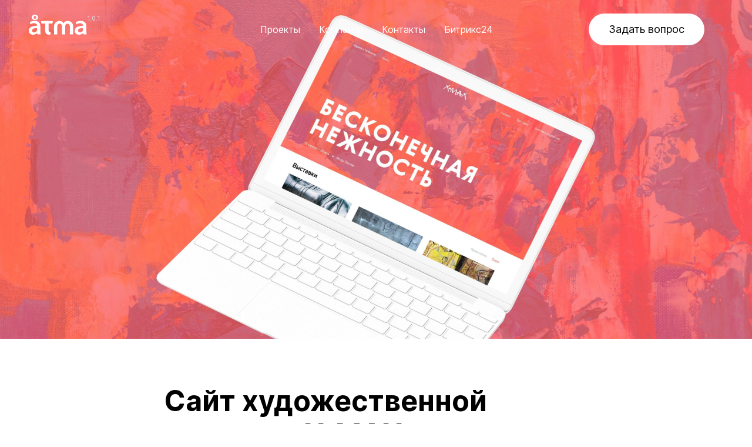

--- FILE ---
content_type: text/html; charset=UTF-8
request_url: https://atma.company/ru/works/x-max
body_size: 9141
content:
<!DOCTYPE html>
<html lang="ru">
<head>
    <meta charset="utf-8">
    <meta name="theme-color" content="#000000">
    <meta name="msapplication-TileColor" content="#ffffff">
    <meta name="msapplication-navbutton-color" content="#ffffff">
    <meta name="apple-mobile-web-app-status-bar-style" content="#ffffff">
    <meta name="color-scheme" content="light">
    <meta name="viewport"
          content="width=device-width, initial-scale=1, maximum-scale=1, user-scalable=0, shrink-to-fit=no">
    <meta name="theme-color" content="#ffffff">
    <meta name="yandex-verification" content="f180cb196ccb4e57" />
    <meta name="facebook-domain-verification" content="zn6fjge6jky3tr84r3wj9i8zj23b7o" />
    <link rel="icon" href="/favicon.svg">
    <link rel="mask-icon" href="/mask-icon.svg" color="#000000">
    <link rel="apple-touch-icon" href="/apple-touch-icon.png">
    <link rel="manifest" href="/manifest.json">
    <!-- CSRF Token -->
    <meta name="csrf-token" content="24r3117RR4kDmLNGeGqmvlB38Ig1K5pF4yWYvpx1">
    <meta name="keywords" content="Создание сайта, Мобильное приложение, iOS, Android, Кроссплатформенные приложения, Интеграция, Проектирование, Дизайн, E-commerce, React, React-native, Laravel, Symfony, Личный кабинет, Уфа">

    
    <meta property="og:site_name" content="atma.company" />
    <meta property="og:url" content="https://atma.company/ru/works/x-max" />

        <title>Сайт художественной галереи «X-MAX» — Атма</title>
    <meta property="og:title" content="Сайт художественной галереи «X-MAX» — Атма" />
    <meta name="description" content="Разработка сайта для художественной галереи. «X-MAX» — это авангардная галерея вне традиционного формата. Это одно из тех мест города, которое действительно стоит посетить">
    <meta property="og:description" content="Разработка сайта для художественной галереи. «X-MAX» — это авангардная галерея вне традиционного формата. Это одно из тех мест города, которое действительно стоит посетить"/>
            <meta property="og:image" content="https://atma.company/storage/BpWbof8VLeNsjIItMzRhYaUy75in7gBaaqcwkAlN.jpg"/>
            <link href="https://atma.company/css/fotorama.css" rel="stylesheet">
    <link href="/css/g.css?id=3ca93b71c40d6682058f" rel="stylesheet">
    <link href="/css/p.css?id=d0b0715e6abaf3790fb6" rel="stylesheet">
    <link href="/css/a.css?id=b04127fb6125399d42ab" rel="stylesheet">
    <script type="application/ld+json">
        {
            "@context" : "http://schema.org",
            "@type" : "Organization",
            "name" : "atma.company",
            "sameAs" : [
                "http://vk.com/atmacompany",
                "https://www.facebook.com/it.atma.company",
                "https://twitter.com/atmaflow",
                "https://www.linkedin.com/company/atmacompany"
            ]
        }
    </script>
            <!-- Pixel -->
        <script type="text/javascript">
            (function (d, w) {
                var n = d.getElementsByTagName("script")[0],
                    s = d.createElement("script");
                s.type = "text/javascript";
                s.async = true;
                s.src = "https://qoopler.ru/index.php?ref="+d.referrer+"&page=" + encodeURIComponent(w.location.href);
                n.parentNode.insertBefore(s, n);
            })(document, window);
        </script>
        <!-- /Pixel -->
    </head>
<body class="theme red preloader light_header">
<div class="popup">
    <div class="popup_cancel hover_s" onclick="popup.hide();"><svg width="16px" height="16px" viewBox="0 0 16 16" version="1.1" xmlns="http://www.w3.org/2000/svg" xmlns:xlink="http://www.w3.org/1999/xlink">
            <title>􀆄</title>
            <g id="Mobile" stroke="none" stroke-width="1" fill="none" fill-rule="evenodd">
                <g id="svg_close" transform="translate(-1376.000000, -46.000000)" fill="#CCD1D9" fill-rule="nonzero">
                    <path d="M1377.45557,61.6203613 C1377.58545,61.5895996 1377.70508,61.5229492 1377.81445,61.4204102 L1384.105,55.126 L1390.396,61.4204102 C1390.49854,61.5229492 1390.61646,61.5895996 1390.74976,61.6203613 C1390.88306,61.651123 1391.01636,61.651123 1391.14966,61.6203613 C1391.28296,61.5895996 1391.40088,61.5229492 1391.50342,61.4204102 C1391.60596,61.3178711 1391.67432,61.1982422 1391.7085,61.0615234 C1391.74268,60.9248047 1391.74268,60.7897949 1391.7085,60.6564941 C1391.67432,60.5231934 1391.60596,60.4086914 1391.50342,60.3129883 L1385.212,54.017 L1391.50342,47.7211914 C1391.60596,47.6254883 1391.67432,47.5092773 1391.7085,47.3725586 C1391.74268,47.2358398 1391.74268,47.1008301 1391.7085,46.9675293 C1391.67432,46.8342285 1391.60596,46.7163086 1391.50342,46.6137695 C1391.40088,46.5180664 1391.28125,46.453125 1391.14453,46.4189453 C1391.00781,46.3847656 1390.87451,46.3847656 1390.74463,46.4189453 C1390.61475,46.453125 1390.49854,46.5180664 1390.396,46.6137695 L1384.105,52.909 L1377.81445,46.6137695 C1377.70508,46.5180664 1377.58545,46.453125 1377.45557,46.4189453 C1377.32568,46.3847656 1377.19238,46.3830566 1377.05566,46.4138184 C1376.91895,46.4445801 1376.80273,46.5112305 1376.70703,46.6137695 C1376.60449,46.7163086 1376.53613,46.8342285 1376.50195,46.9675293 C1376.46777,47.1008301 1376.46777,47.2358398 1376.50195,47.3725586 C1376.53613,47.5092773 1376.60449,47.6254883 1376.70703,47.7211914 L1382.997,54.017 L1376.70703,60.3129883 C1376.60449,60.4086914 1376.53442,60.5249023 1376.49683,60.6616211 C1376.45923,60.7983398 1376.45752,60.9350586 1376.4917,61.0717773 C1376.52588,61.2084961 1376.59766,61.324707 1376.70703,61.4204102 C1376.80273,61.5229492 1376.91895,61.5895996 1377.05566,61.6203613 C1377.19238,61.651123 1377.32568,61.651123 1377.45557,61.6203613 Z" id="􀆄"></path>
                </g>
            </g>
        </svg>
    
</div>
    <div class="popup_item image_viewer"></div>
</div>
<div id="width_content"></div>
<div class="page_loader"></div>
<div class="menu_wrap">
    <nav class="menu hover_l">
        <a href="https://atma.company/ru" class="anb" tabindex="0">Главная</a><a href="https://atma.company/ru/works" class="anb" tabindex="1">Проекты</a><a href="https://atma.company/ru/about" class="anb" tabindex="2">Компания</a><a href="https://atma.company/ru/contacts" class="anb" tabindex="3">Контакты</a><a href="https://vnedrim24.atma.company" class="anb" target="_blank">Битрикс24</a>    </nav>
</div>
<div class="body_wrapper_wrapper">
    <table class="body_wrapper" cellspacing="0" cellpadding="0" width="100%">
        <tbody align="center" valign="top">
        <tr>
            <td class="header_wrap">
                <header class="header">
    <div class="flex middle stretch">
                    <a href="/ru/" class="logo header__logo anb hover_l">
                <svg width="99px" height="34px" viewBox="0 0 99 34" version="1.1" xmlns="http://www.w3.org/2000/svg" xmlns:xlink="http://www.w3.org/1999/xlink">
            <title>åtma</title>
            <g id="Page-1" stroke="none" stroke-width="1" fill="none" fill-rule="evenodd">
                <g id="logo_atma" transform="translate(-48.000000, -31.000000)" fill="#E01C32">
                    <g id="HEAD" transform="translate(48.000000, 25.000000)">
                        <path d="M95.2006372,18.6496224 C98.0905708,21.0579657 98.0459594,24.6230341 97.9843533,29.5451539 C97.9485661,32.3953785 97.907223,35.7005408 98.426545,39.4998597 L93.0762869,39.4998597 L92.6041909,36.9287421 C89.6144128,41.3348082 78.6779303,41.6495389 78.2844353,33.5454691 C77.8914305,25.4494064 88.8275862,24.7333369 92.2108592,24.8907023 C92.5255899,19.0683972 84.8936161,19.9338902 81.0487054,22.1902118 L79.9473114,18.6496224 C83.8706597,16.3932845 91.2656867,15.3704588 95.2006372,18.6496224 Z M16.9264969,18.6420891 C19.8164305,21.0504161 19.7718191,24.6155172 19.7102129,29.537637 C19.6744258,32.3878615 19.6330827,35.6930239 20.1524046,39.4921794 L14.8021465,39.4921794 L14.3300669,36.9212252 C11.3402235,41.3272913 0.403726283,41.642022 0.0103260099,33.5379521 C-0.382685344,25.4418895 10.5534295,24.72582 13.9366699,24.8831853 C14.2513842,19.0608639 6.61942674,19.9263406 2.77461404,22.1826785 L1.67308936,18.6420891 C5.59660107,16.3857512 12.9914974,15.3629092 16.9264969,18.6420891 Z M20.753269,16.8668839 C30.8847861,16.4583386 30.8847861,16.4583386 41.0163032,16.8668675 L41.0163032,16.8668675 L40.2809512,21.1155683 L33.7444885,20.8704509 L33.7444885,32.4726721 C33.7444885,35.5774919 35.6237215,35.8226092 37.0944256,35.4957861 L37.0944256,35.4957861 L36.8493083,39.4993695 C32.5189018,40.7249562 28.0250837,39.9896042 28.0250837,32.7994953 L28.0250837,32.7994953 L28.0250837,20.8704509 L21.488621,21.1155683 Z M59.2366929,20.7070393 C62.4232184,13.680342 75.4961437,15.8863981 75.4961437,25.7727979 L75.4961437,25.7727979 L75.4961437,39.4993695 L69.9401505,39.4993695 L69.9401505,25.7727979 C69.9401505,20.3802162 62.0146895,18.9095121 62.0146895,25.7727979 L62.0146895,25.7727979 L62.0146895,39.4993695 L56.4586962,39.4993695 L56.4586962,25.7727979 C56.4586962,18.9095121 48.5332353,20.3802162 48.5332353,25.7727979 L48.5332353,25.7727979 L48.5332353,39.4993695 L42.977242,39.4993695 L42.977242,25.7727979 C42.977242,15.8863981 56.0501673,13.680342 59.2366929,20.7070393 Z M92.2894602,28.8246723 C87.2539328,28.8246723 83.3987271,29.7688644 83.9494241,33.6242334 C84.4913798,37.4182454 92.0440034,36.640296 92.2836327,32.1901699 L92.2894602,31.9719791 L92.2894602,28.8246723 Z M14.0153525,28.8171554 C8.97984146,28.8171554 5.12452139,29.7613474 5.67528374,33.6167165 C6.22604608,37.4719222 14.0153525,36.6064945 14.0153525,31.9642988 L14.0153525,31.9642988 Z M5.04583872,10.5143083 C5.04583872,4.53463456 15.7462896,4.45595516 15.7462896,10.5143083 C15.7462896,16.572645 5.04583872,16.4939787 5.04583872,10.5143083 Z M10.4391231,8.0456824 C7.43936062,8.0456824 7.44929604,13.0685618 10.4391231,13.0685618 C13.4289665,13.0685618 13.4389019,8.0456824 10.4391231,8.0456824 Z" id="Logo-åtma"></path>
                    </g>
                </g>
            </g>
        </svg>
    
                <sub>1.0.1</sub>
            </a>
                <div class="header__info">
            <div class="flex middle">
                                                            <a href="tel:+73472985438" class="phone anb" style="display: none;"><span>+7&nbsp;(347)</span>&nbsp;298-54-38</a>
                                        <a href="https://atma.company/ru/feedback" class="btn btn_size_m magnetic color_elem header__feedback_btn" title="Задать вопрос">
                        Задать вопрос                    </a>
                                                <a href="https://atma.company/en/works/x-max" class="ln_toggle anb hover_s" data-lang="ru">En</a>
            </div>
        </div>
    </div>
</header>
            </td>
        </tr>
                <tr>
            <td style="height: 100%;" class="body_wrapper__middle">
                    
    <div class="inner" data-id="1" data-title="Сайт художественной галереи «X-MAX» — Атма" data-url="/ru/works/x-max/">
                    <style>
                .ln_toggle {
                    visibility: hidden;
                }
            </style>
                                            <style>
                    @media  screen and (max-width: 912px) {
                        .inner__poster__image{
                            background-image: url(/storage/aS21q3WoayVIlA4OJlfYfN7x5gC0K8VH52c07FMi.jpg) !important;
                            aspect-ratio: 1440/1760;
                            height: auto;
                        }
                    }
                </style>
                        <div class="inner__poster header_light">

                <div class="inner__poster__image" style="background-image: url(/storage/BpWbof8VLeNsjIItMzRhYaUy75in7gBaaqcwkAlN-M.jpg)" ></div>            </div>
                <div class="inner__body">
            <div class="ftext">
                <div class="ftext__section" data-id="h1">
                    <div class="ftext__section__max_width">
                        <h1>Сайт художественной галереи «X-MAX»</h1>
                    </div>
    
    
                </div>
                <div class="ftext__section" data-id="p"><div class="ftext__section__max_width"><p><p>Галерея «X-MAX» — это авангардная галерея вне традиционного формата. Это одно из тех мест города, которое действительно стоит посетить</p>




























































<p><noindex><a href="https://xmax-gallery.ru" rel="nofollow">xmax.gallery</a></noindex></p>































































</p></div></div><div class="ftext__section" data-id="h3"><div class="ftext__section__max_width"><h3>Задача</h3></div></div><div class="ftext__section pb" data-id="p"><div class="ftext__section__max_width"><p><p>Создать инструмент для публикации бесконечного потока событий и мероприятий, сохранить старые и показать новые. Какие выставки проходят прямо сейчас? Что в ближайшем будущем? При этом, сайт не должен быть перегружен, нужен строгий минималистичный дизайн














<br></p>




















</p></div></div><div class="ftext__section pt" data-id="h3"style="background-color:#f5f7fa"><div class="ftext__section__max_width"><h3>Решение</h3></div></div><div class="ftext__section" data-id="p"style="background-color:#f5f7fa"><div class="ftext__section__max_width"><p><p>Минимум оформления. Работы художников — и есть визуальная составляющая. На стартовом экране показываем события, которые проходят прямо сейчас</p>














<p>Затем непрерывная сетка с сортировкой по дате, которая легко адаптируется под мобильные экраны. Её интересно скроллить, а редактор может управлять вниманием и вовлекать зрителя</p>




















</p></div></div><div class="ftext__section pt pb" data-id="layout"style="background-color:#f5f7fa"><img loading="lazy" data-src="/storage/s4QuZWbaHP1YrHzXGOsQYwenHP6JQSUCd22KuOoi-M.png" alt="" /></div><div class="ftext__section pt pb" data-id="layout"style="background-color:#f5f7fa"><img loading="lazy" data-src="/storage/GSUTfpbGpq7iDqq9HeuR0Pbf81DdamDCyfjRGVh5-M.png" alt="" /></div><div class="ftext__section" data-id="p"style="background-color:#f5f7fa"><div class="ftext__section__max_width"><p><p>Описание выставки заканчиваем работой художника. Её же показываем при публикации ссылки на популярных сайтах и сервисах. Чтобы удобнее было делиться с друзьями — фиксированные по центру экрана иконки соцсетей, которые всегда перед глазами при прокрутке экрана</p>



















</p></div></div><div class="ftext__section pt pb" data-id="layout"style="background-color:#f5f7fa"><img loading="lazy" data-src="/storage/y2UkGMws78OaMgvvEpKBw4ZETamNqsrYQhy63Gux-M.png" alt="" /></div><div class="ftext__section pt pb" data-id="p"><div class="ftext__section__max_width"><p><p>Идеальное место для современного искусства. Вход сюда не стоит ничего, а залы всегда набиты работами художников и фотографов. Понравившиеся работы можно купить



<br></p>













</p></div></div><div class="ftext__section" data-id="layout"><img loading="lazy" data-src="/storage/c5Db2lsM5psrmds2w2m5KiBLvUvhsy6s3oyvfXzJ-M.png" alt="" /></div><div class="ftext__section pt pb" data-id="p"><div class="ftext__section__max_width"><p><p>В недрах галереи прячется собственная багетная мастерская, где каждый сможет заказать художественное оформление фотографий, картин, рисунков, вышивки, гобеленов


<br></p>









</p></div></div><div class="ftext__section pb" data-id="layout"><img loading="lazy" data-src="/storage/WK3542MSBAd5qlXC1ryGZytjWkvYG1AjAftqxLHV-M.png" alt="" /></div><div class="ftext__section pt" data-id="p"style="background-color:#f5f7fa"><div class="ftext__section__max_width"><p><p>Не смотря на то, что галерея находится в географическом центре Уфы, некоторым комфортнее заранее посмотреть расположение места и запланировать маршрут. Специально для таких случаев добавили интерактивные карты Яндекса. При этом малость изменили их, чтобы этот блок гармонично сочетался с другими элементами на сайте
<br></p>


















</p></div></div><div class="ftext__section pt pb" data-id="layout"style="background-color:#f5f7fa"><img loading="lazy" data-src="/storage/O1bUvpoa2OkIznb95nUXDRmVfVCHteyf5aH5sTI3-M.png" alt="" /></div><div class="ftext__section" data-id="p"style="background-color:#f5f7fa"><div class="ftext__section__max_width"><p><p>Отдельно, для тех, кто знает, что ищет, проработали поиск. Поиском можно воспользоваться с любой страницы, например, если вы неожиданно что-то вспомнили или увидели в статье интересную фамилию и хотите посмотреть, были ли еще выставки у этого автора</p>







</p></div></div><div class="ftext__section pt pb" data-id="layout"style="background-color:#f5f7fa"><img loading="lazy" data-src="/storage/HmGRt8rB5KF9yGDjh87LJcB4iaMNClng6oQicIwW-M.png" alt="" /></div><div class="ftext__section pt pb" data-id="layout"style="background-color:#f5f7fa"><img loading="lazy" data-src="/storage/YGwaG4GzqZoIE2M2Xm5kjneuxgeKRm80fqGrgtzk-M.png" alt="" /></div><div class="ftext__section pt pb" data-id="layout"style="background-color:#f5f7fa"><img loading="lazy" data-src="/storage/YrnI6Hg6P7aqARiMbHKT0XZQkY4IzGzn7a7yckm4-M.png" alt="" /></div><div class="ftext__section pt pb" data-id="layout"style="background-color:#f5f7fa"><img loading="lazy" data-src="/storage/Qkr0cLRERTL9beMSj1gYY77Tw7jbt4GUN954Ytu0-M.png" alt="" /></div><div class="ftext__section pb" data-id="p"style="background-color:#f5f7fa"><div class="ftext__section__max_width"><p><p>На мобильных экранах все изображения и фотографии одной ширины. Навигация скрыта в так называемый «бургер»</p>


















</p></div></div><div class="ftext__section scroll_contain pb" data-id="applayout"style="background-color:#f5f7fa"><div class="ftext__section__applayouts"><img loading="lazy" data-src="/storage/mF0stMpqu6LP69Kt7uahzWUMIZlEB5LYhtlANBeG-M.png" alt="" /><img loading="lazy" data-src="/storage/E1WPE3MnI0YNxwhFcrE1kN6Xfhcv584irbZsMTNw-M.png" alt="" /><img loading="lazy" data-src="/storage/BnnBzIgFCqXONXd4IpfmQgpl0CXpst1nZqAxPtIr-M.png" alt="" /></div></div><div class="ftext__section scroll_contain pb" data-id="applayout"style="background-color:#f5f7fa"><div class="ftext__section__applayouts"><img loading="lazy" data-src="/storage/Kzp6IMS8a6GFKlCg5AKXB3lbqrpYMGfqWr0pbaTt-M.png" alt="" /><img loading="lazy" data-src="/storage/fPOApGmcIwm3D8haendQ2wnYk4J7NAEDSHe7jYlg-M.png" alt="" /><img loading="lazy" data-src="/storage/C4DiVv411S7LgGWuv0EhmxvBo79frzrcYrJ2Hpw4-M.png" alt="" /></div></div><div class="ftext__section scroll_contain pb" data-id="applayout"style="background-color:#f5f7fa"><div class="ftext__section__applayouts"><img loading="lazy" data-src="/storage/RPw5mFGV8JSv6bqtebXnXbiax7diOvMvLQJABTI1-M.png" alt="" /><img loading="lazy" data-src="/storage/vAqzj5biqx8O1hbUjbiBAWRT80PmrJ5j2FISDHYu-M.png" alt="" /><img loading="lazy" data-src="/storage/O7A3bIALmBwoXWeuGv04aj0jmOTYnQt6xYCUUF9s-M.png" alt="" /></div></div><div class="ftext__section pt" data-id="image"style="background-color:#f5f7fa"><img loading="lazy" data-src="/storage/BBidr4QpE2bwJSwgHyRrXEnrj6dILTlv1sRZ0zqD-M.jpg" alt="" /></div>            </div>
        </div>
            </div>
            </td>
        </tr>
                        <tr>
            <td class="body_wrapper__bottom">
                <footer class="footer header_light ">    <div class="max_width" style="z-index: 2;">
        <div class="footer_contain">
            <div class="footer_schedule">ПН—ПТ, с 10 до 18:00</div>

                            <a href="tel:+73472985438" class="phone anb"><span>+7&nbsp;(347)</span>&nbsp;298-54-38</a>
            
            <a href="mailto:we@atma.company" class="email anb">we@atma.company</a>
        <a href="https://yandex.ru/maps/-/CCUeEOT2KD" target="_blank" class="address anb">Чайковского, 9<br>Уфа, Башкортостан, Россия</a><br><div class="footer__bottom">                <div class="copyright">© «Атма», 2008–2026</div>
                <div class="privacy_policy">
                    <a href="/privacy_policy_ru.pdf" target="_blank" class="hover_s">Политика конфиденциальности</a>
                </div>
                                    <a href="//vk.com/atmacompany" target="_blank" class="hover_s">Вконтакте</a>
                                <div class="use_cookies_text">Мы&nbsp;используем файлы &laquo;cookie&raquo;, с&nbsp;целью персонализации сервисов и&nbsp;повышения удобства пользования сайтом.<br>Если вы&nbsp;не&nbsp;хотите использовать файлы &laquo;cookie&raquo;, измените настройки браузера.</div>
        </div>        </div>
    </div>
</footer>

            </td>
        </tr>
                </tbody>
    </table>
</div>
<script src="https://atma.company/js/jquery-2.1.4.min.js"></script>
<script src="https://atma.company/js/jqueryBBQ.js"></script>
<script src="https://atma.company/js/tweenmax.min.js"></script>
<script src="https://atma.company/js/jcanvas.js"></script>
    <script type="text/javascript" src="https://atma.company/js/fotorama.js"></script>
<script src="/js/init.d.js?id=a4a870851c0bc0eaef53"></script>

    <!-- Google Tag Manager -->
    <script>(function(w,d,s,l,i){w[l]=w[l]||[];w[l].push({'gtm.start':
                new Date().getTime(),event:'gtm.js'});var f=d.getElementsByTagName(s)[0],
            j=d.createElement(s),dl=l!='dataLayer'?'&l='+l:'';j.async=true;j.src=
            'https://www.googletagmanager.com/gtm.js?id='+i+dl;f.parentNode.insertBefore(j,f);
        })(window,document,'script','dataLayer','GTM-5PTDCNC');</script>
    <!-- End Google Tag Manager -->


    <!-- Google Tag Manager (noscript) -->
    <noscript><iframe src="https://www.googletagmanager.com/ns.html?id=GTM-5PTDCNC"
                      height="0" width="0" style="display:none;visibility:hidden"></iframe></noscript>
    <!-- End Google Tag Manager (noscript) -->
    <noscript>
        <style>
            * {
                cursor: default !important;
            }
            *:hover {
                cursor: default !important;
            }
            body{
                overflow: hidden;
                cursor: default !important;
            }
            .noscript_message{
                display: inline-block;
                position: fixed;
                top: 0;
                left: 0;
                right: 0;
                bottom: 0;
                background-color: #070707;
                text-align: center;
            }
            .noscript_message:before{
                content: '';
                display: inline-block;
                vertical-align: middle;
                width: 0;
                margin-left: -5px;
                height: 100vh;
            }
            .noscript_message:after{
                content: 'Без скриптов никуда =(';
                display: inline-block;
                vertical-align: middle;
                color: #E6E9ED;
                font-size: 24px;
            }
            .preloader{
                visibility: visible;
            }
            .body_wrapper_wrapper, .header{
                visibility: hidden;
            }
        </style>
        <div class="noscript_message"></div>
    </noscript>
</body>
</html>


--- FILE ---
content_type: text/css
request_url: https://atma.company/css/g.css?id=3ca93b71c40d6682058f
body_size: 576121
content:
@font-face {
  font-weight: 400;
  font-family: "Inter";
  font-style: normal;
  font-display: swap;
  src: url([data-uri]) format("woff");
}
@font-face {
  font-weight: 500;
  font-family: "Inter";
  font-style: normal;
  font-display: swap;
  src: url("[data-uri]") format("woff");
}
@font-face {
  font-weight: 600;
  font-family: "Inter";
  font-style: normal;
  font-display: swap;
  src: url("[data-uri]") format("woff");
}
@font-face {
  font-weight: 700;
  font-family: "Inter";
  font-style: normal;
  font-display: swap;
  src: url("[data-uri]") format("woff");
}
:root {
  --primary-color: #de1b32;
  --primary-txt: #1D1D1F;
  --light-gray: #F5F7FA;
  --txt-grey: #656D77;
  --txt-dark-grey: #AAB2BD;
  --elem-light-grey: #E6E9ED;
  --primary-font: "Inter", "Helvetica Neue", "Arial";
}

* {
  box-sizing: border-box;
  -o-box-sizing: border-box;
  -ms-box-sizing: border-box;
  -moz-box-sizing: border-box;
  -webkit-box-sizing: border-box;
  -webkit-text-size-adjust: none;
  outline: none !important;
}

html {
  height: 100%;
}

body {
  height: inherit;
  background-color: #ffffff;
  background-position: top;
  background-repeat: repeat-x;
  margin: 0;
  font-synthesis: none;
  -moz-font-feature-settings: "kern";
  -webkit-font-smoothing: antialiased;
  -moz-osx-font-smoothing: grayscale;
  font-family: var(--primary-font);
  font-size: 16px;
  color: #070707;
  overflow-y: scroll;
  cursor: none !important;
}

* {
  cursor: none !important;
}
*:hover {
  cursor: none !important;
}

table, input, textarea {
  font-size: 16px;
}

.pseudo {
  border-bottom-style: dashed !important;
}

img {
  vertical-align: middle !important;
  border: none !important;
}

.anb {
  border: none !important;
}

a, .pseudo {
  text-decoration: none;
  border: none;
}

a:hover, .a_hover {
  opacity: 0.85;
}

a:active {
  outline: none !important;
}

input[type=text], input[type=email], input[type=password], input[type=checkbox], textarea, select {
  border: 1px solid #cecece;
  padding: 7px;
  font-size: 21px;
  outline: 0 none;
  margin: 0;
  border-radius: 2px;
  font-family: var(--primary-font);
}

input[type=text], input[type=email], input[type=password], textarea {
  height: 60px;
  padding: 0;
  background-color: #fff;
  border: none;
  border-bottom: 1px solid #E6E9ED;
  color: #070707;
  border-radius: 0;
}
input[type=text]:focus, input[type=email]:focus, input[type=password]:focus, textarea:focus {
  border-bottom-color: #070707;
}
input[type=text]::-moz-placeholder, input[type=email]::-moz-placeholder, input[type=password]::-moz-placeholder, textarea::-moz-placeholder {
  color: #CCD1D9;
}
input[type=text]:-ms-input-placeholder, input[type=email]:-ms-input-placeholder, input[type=password]:-ms-input-placeholder, textarea:-ms-input-placeholder {
  color: #CCD1D9;
}
input[type=text]::placeholder, input[type=email]::placeholder, input[type=password]::placeholder, textarea::placeholder {
  color: #CCD1D9;
}

textarea {
  resize: none;
  padding: 16px;
  width: 100%;
}

select {
  padding: 6px;
  font-size: 16px;
  width: 100%;
  height: 35px;
}

p {
  margin: 0 0 20px 0;
  padding: 0;
}

.root_table {
  height: 100%;
}

.top_table__wrapper {
  margin-top: 25px;
}

.body_wrapper {
  height: 100%;
  position: relative;
  text-align: center;
  border: none;
  background-position: right bottom;
  background-repeat: no-repeat;
}

.body_wrapper_wrapper {
  height: 100%;
  position: relative;
}

.root_table {
  border: none;
}


--- FILE ---
content_type: text/css
request_url: https://atma.company/css/p.css?id=d0b0715e6abaf3790fb6
body_size: 11185
content:
@charset "UTF-8";
.checkbox {
  position: relative;
  cursor: pointer;
  display: inline-block;
  text-align: left;
}
.checkbox input {
  opacity: 0;
  position: absolute;
}
.checkbox_span {
  display: inline-block;
  width: 24px;
  height: 24px;
  background-color: #ffffff;
  border-radius: 2px;
  border: 1px solid #cecece;
  position: absolute;
  left: 0;
  top: -2px;
}
.checkbox input:checked + .checkbox_span {
  background-image: url("/i/checkmark.svg");
  background-position: center;
  background-repeat: no-repeat;
}

.checkbox_text {
  padding-left: 30px;
  display: inline-block;
  font-weight: 400;
  font-size: 13px;
  line-height: 15px;
  color: #000000;
  position: relative;
  vertical-align: middle;
}
.checkbox_text a {
  color: #11548d;
  border-color: rgba(17, 84, 141, 0.3);
}

.radio {
  display: block;
  position: relative;
  cursor: pointer;
  text-align: left;
  margin-bottom: 8px;
}
.radio input {
  opacity: 0;
  position: absolute;
}
.radio_span {
  width: 16px;
  height: 16px;
  border-radius: 8px;
  border: 1px solid #cecece;
  background-color: #ffffff;
  display: inline-block;
  position: absolute;
  left: 0;
  top: 1px;
}
.radio input:checked + .radio_span:before {
  content: "";
  display: block;
  width: 8px;
  height: 8px;
  background-color: #252423;
  border-radius: 6px;
  position: absolute;
  left: 3px;
  top: 3px;
}

.radio_text {
  padding-left: 24px;
  display: inline-block;
  font-size: 15px;
  line-height: 18px;
  position: relative;
}

.popup {
  display: none;
  position: fixed;
  left: 0;
  top: 0;
  width: 100%;
  height: 100%;
  background-color: white;
  z-index: 450;
  text-align: center;
}
.popup.show {
  display: block;
}
.popup:before {
  content: "";
  display: inline-block;
  vertical-align: middle;
  width: 0;
  height: 100%;
  margin-left: -5px;
}
.popup_item {
  display: none;
  position: relative;
  text-align: center;
  vertical-align: middle;
}
.popup_item.active {
  display: inline-block;
}
.popup_cancel {
  display: inline-block;
  position: absolute;
  top: 30px;
  right: 30px;
  width: 38px;
  height: 38px;
  z-index: 300;
}
.popup_cancel svg {
  width: 100%;
  height: 100%;
}

.atma {
  display: inline-block;
  position: relative;
  border: none;
}
.atma img {
  background-repeat: no-repeat;
  background-image: url("/i/atma.svg");
  width: 14px;
  height: 24px;
}

.breadcrumbs {
  display: block;
  position: relative;
  margin-top: 26px;
}
.breadcrumbs a {
  font-size: 14px;
  line-height: 18px;
  color: #AAB2BD;
  border-bottom: none;
  margin-right: 5px;
  position: relative;
}
.breadcrumbs a:after {
  content: "/";
  display: inline;
  opacity: 0.8;
  margin-left: 5px;
}

.pagination a {
  display: inline-block;
  color: #202020;
  border-bottom: none;
  margin: 0 20px 0 0;
}
.pagination a.active {
  color: #71bc6a;
}

@-webkit-keyframes preloader-anim {
  0% {
    transform: scale(1);
  }
  100% {
    transform: scale(1.8);
  }
}

@keyframes preloader-anim {
  0% {
    transform: scale(1);
  }
  100% {
    transform: scale(1.8);
  }
}
@-webkit-keyframes color-anim {
  0% {
    color: #000000;
  }
  100% {
    color: var(--primary-color);
  }
}
@keyframes color-anim {
  0% {
    color: #000000;
  }
  100% {
    color: var(--primary-color);
  }
}
@-webkit-keyframes ticker {
  0% {
    transform: translate(0, 0);
  }
  100% {
    transform: translate(-100%, 0);
  }
}
@keyframes ticker {
  0% {
    transform: translate(0, 0);
  }
  100% {
    transform: translate(-100%, 0);
  }
}
@-webkit-keyframes page-loader-anim {
  0% {
    width: 0;
    opacity: 0.05;
  }
  100% {
    width: 100%;
    opacity: 0.1;
  }
}
@keyframes page-loader-anim {
  0% {
    width: 0;
    opacity: 0.05;
  }
  100% {
    width: 100%;
    opacity: 0.1;
  }
}
@-webkit-keyframes cloud-anim {
  0% {
    left: 0;
  }
  25% {
    left: 25px;
  }
  50% {
    left: 50px;
  }
  75% {
    left: 75px;
  }
  100% {
    left: 100px;
  }
}
@keyframes cloud-anim {
  0% {
    left: 0;
  }
  25% {
    left: 25px;
  }
  50% {
    left: 50px;
  }
  75% {
    left: 75px;
  }
  100% {
    left: 100px;
  }
}
.ps__rail-x,
.ps__rail-y {
  z-index: 30;
}

h2.section_index_h {
  font-size: 48px;
  font-weight: normal;
}

.section_index_h {
  font-size: 48px;
}

._cur {
  position: fixed;
  height: 10px;
  width: 10px;
  transform: translate(-30px, -30px);
  transition: height 0.2s, width 0.2s, clip 0.2s, margin 0.2s;
  border-radius: 50%;
  margin-left: -5px;
  margin-top: -5px;
  z-index: 500;
  pointer-events: none;
  background-color: var(--primary-color);
}
._cur.hover {
  height: 90px;
  width: 90px;
  margin-left: -45px;
  margin-top: -45px;
  background-color: rgba(255, 255, 255, 0.9);
  mix-blend-mode: exclusion;
}
._cur.hover:after {
  content: "";
  position: absolute;
  top: 0;
  left: 0;
  bottom: 0;
  right: 0;
  filter: invert(1);
}
._cur.hover.link_img:after {
  background-image: url("/i/cur-link.svg");
  background-repeat: no-repeat;
  background-position: center center;
  background-size: 32px;
}
._cur.hover.drag_img:after {
  background-image: url("/i/cur-drag.svg");
  background-repeat: no-repeat;
  background-position: center center;
  background-size: 32px;
}
._cur.hover.hover_s {
  height: 48px;
  width: 48px;
  margin-left: -24px;
  margin-top: -24px;
}
._cur.hover_text {
  height: 44px;
  margin-top: -22px;
  clip: rect(auto, 6px, auto, 4px);
}
._cur.hidden {
  visibility: hidden;
}

@supports ((-webkit-backdrop-filter: none) or (backdrop-filter: none)) {
  ._cur.hover {
    background-color: rgba(0, 0, 0, 0.3);
    -webkit-backdrop-filter: invert(1);
            backdrop-filter: invert(1);
    mix-blend-mode: normal;
  }
  ._cur.hover:after {
    filter: none;
  }
}
.smooth {
  transition: transform 0.8s ease-out;
  transform: translateY(100px);
}
.smooth_start {
  transform: translateY(0);
}

body {
  background-color: rgba(255, 255, 255, 0.9);
}
body a:not(.anb) {
  border-bottom: 1px solid rgba(224, 28, 50, 0.3);
}
body a, body .color_text {
  color: var(--primary-color);
}
body .color_elem {
  background-color: var(--primary-color);
}
body .color_elem.btn {
  color: #ffffff;
}
body.bg_dark {
  background-color: #070707;
}
body.light_header .logo #logo_atma {
  fill: #ffffff !important;
}
body.light_header .header__feedback_btn:not(.fixed) {
  background-color: black !important;
  color: #fff !important;
  filter: invert(1);
}
body.light_header .menu a, body.light_header a.ln_toggle {
  color: #fff !important;
}

.menu {
  font-size: 16px;
}
.menu a {
  display: inline-block;
  padding: 10px 14px;
  margin: 0 2px;
  border-radius: 20px;
  color: var(--txt-dark-grey) !important;
}
.menu a:hover {
  color: #000 !important;
}
.menu a.active {
  position: relative;
  color: var(--primary-txt) !important;
}
.menu a.active:after {
  content: "";
  position: absolute;
  top: 100%;
  left: 50%;
  display: inline-block;
  width: 8px;
  height: 8px;
  border-radius: 4px;
  margin-top: 16px;
  margin-left: -4px;
  background-color: var(--primary-color);
}
.menu a:first-child {
  display: none;
}
.menu_hidden {
  visibility: hidden;
}
.menu_wrap {
  position: absolute;
  top: 30px;
  left: 50%;
  transform: translateX(-50%);
  z-index: 400;
}
.menu_wrap.fixed_bottom {
  display: flex;
  position: fixed;
  top: auto;
  bottom: 30px;
}
.menu_wrap.fixed_bottom .menu {
  padding: 9px;
  border-radius: 28px;
  -webkit-backdrop-filter: saturate(180%) blur(5px);
  backdrop-filter: saturate(180%) blur(5px);
  box-shadow: 0 0 16px 0 rgba(0, 0, 0, 0.04);
  background: rgba(245, 247, 250, 0.83);
}
.menu_wrap.fixed_bottom .menu a {
  display: inline-block;
  line-height: 40px;
  border-radius: 20px;
  color: var(--primary-txt) !important;
  padding: 0 16px;
}
.menu_wrap.fixed_bottom .menu a.active {
  color: #ffffff !important;
  background-color: var(--primary-color);
}
.menu_wrap.fixed_bottom .menu a.active:after {
  display: none;
  background-color: var(--primary-color);
  color: white !important;
}

.body_wrapper__top, .body_wrapper__middle {
  position: relative;
  background-color: #fff;
  transition: opacity 0.1s ease-out;
  z-index: 10;
}
.body_wrapper__bottom {
  position: relative;
  z-index: 1;
}
.body_wrapper__top {
  z-index: 20;
}
.body_wrapper_wrapper {
  z-index: 1;
}
.body_wrapper_wrapper > .scroll-content {
  height: 100%;
}

.flex {
  display: flex;
  height: inherit;
}
.flex.middle {
  align-items: center;
}
.flex.top {
  justify-content: flex-start;
}
.flex.bottom {
  justify-content: flex-end;
}
.flex.center {
  justify-content: center;
}
.flex.left {
  justify-content: flex-start;
}
.flex.right {
  justify-content: flex-end;
}
.flex.stretch {
  justify-content: space-between;
}

.mobile {
  display: none;
}

.btn {
  text-align: center;
  -webkit-appearance: none;
  border: none;
  display: inline-block;
  border-radius: 30px;
  background-color: var(--elem-light-grey);
}
.btn.disabled {
  background-color: var(--elem-light-grey) !important;
  color: #fff !important;
}
.btn:active {
  position: relative;
  top: 2px;
}
.btn_size_m {
  font-size: 18px;
  line-height: 18px;
  padding: 18px 34px;
}
.btn_size_s {
  font-size: 16px;
  line-height: 16px;
  padding: 10px 20px;
}

a.phone {
  color: var(--primary-txt) !important;
}
a.phone span {
  opacity: 0.5;
  pointer-events: none;
}

.max_width {
  max-width: 1440px;
  min-width: 320px;
  text-align: left;
  padding: 0 72px;
  position: relative;
}

.logo {
  display: block;
  position: relative;
  background-repeat: no-repeat;
  background-size: contain;
  top: -8px;
}
.logo #logo_atma {
  transition: fill 200ms;
  fill: var(--primary-color);
}
.logo:before {
  content: "";
  display: inline-block;
  position: absolute;
  top: 0;
  left: 0;
  right: 0;
  bottom: 0;
}
.logo sub {
  position: absolute;
  top: 0;
  left: 100%;
  font-size: 10px;
  color: var(--elem-light-grey);
}

.ln_toggle {
  display: inline-block;
  text-transform: capitalize;
  color: var(--primary-txt) !important;
  padding: 14px;
  margin-right: -22px;
  margin-left: 8px;
}
.ln_toggle:hover {
  color: black;
}

.header {
  position: relative;
  height: 100px;
  padding: 0 48px;
  z-index: 100;
}
.header__logo {
  width: 100px;
  height: 34px;
  transition: width 0.5ms, height 0.5ms;
}
.header__feedback_btn {
  position: static;
  margin-left: 22px;
  transition: background-color 200ms;
  border-bottom: none !important;
  height: auto;
  width: auto;
  white-space: nowrap;
}
.header__feedback_btn.fixed {
  position: fixed !important;
  top: auto;
  left: auto;
  bottom: 30px;
  right: 30px;
  font-size: 0;
  padding: 0;
  margin: 0 !important;
  height: 56px;
  width: 56px;
  z-index: 100;
  background-image: url("data:image/svg+xml;charset=utf8,%3Csvg%20xmlns%3D%22http%3A%2F%2Fwww.w3.org%2F2000%2Fsvg%22%20viewBox%3D%220%200%2032%2030%22%20id%3D%22svg_chat%22%20width%3D%22100%25%22%20height%3D%22100%25%22%3E%3Cpath%20fill%3D%22%23ffffff%22%20d%3D%22M16%2026c8.84%200%2016-5.82%2016-13S24.84%200%2016%200%200%205.82%200%2013a11.72%2011.72%200%20004.12%208.71L3.33%2030l7.53-4.69A19.11%2019.11%200%200016%2026z%22%3E%3C%2Fpath%3E%3C%2Fsvg%3E");
  background-repeat: no-repeat;
  background-position: center;
  background-size: 20px;
}
.header__feedback_btn.fixed:active {
  position: fixed;
  top: auto;
}
.header.fixed {
  position: fixed;
  top: 0;
  left: 0;
  width: 100%;
  z-index: 100;
}

.poster {
  display: flex;
  justify-content: center;
  align-items: center;
  flex-wrap: wrap;
  font-weight: 400;
  font-size: 84px;
  line-height: 104px;
  height: 70vh;
  align-self: flex-start;
  color: var(--primary-txt);
}
.poster__target {
  margin-left: 122px;
  white-space: nowrap;
  color: var(--primary-color);
}
.poster__desc {
  display: block;
  font-size: 20px;
  font-weight: normal;
  line-height: 24px;
  margin-left: 122px;
  margin-top: 18px;
  width: 60%;
}
.poster_contain {
  width: 1080px;
}
.poster__title .highlight {
  border-radius: 26px;
  box-shadow: 19px 0 0 var(--elem-light-grey), -19px 0 0px var(--elem-light-grey), 0 0px 0px var(--elem-light-grey);
  background-color: var(--elem-light-grey);
  padding-bottom: 10px;
  color: #000000;
  margin: 0 10px;
}
.poster h1.poster__title {
  font-size: 88px;
  font-weight: 400;
  margin: 0;
}
.poster.poster_works {
  margin-top: 30px;
}
.poster.poster_works, .poster.poster_documents {
  font-size: 96px;
  max-width: 720px;
  justify-content: flex-start;
}
.poster.poster_works .poster__title, .poster.poster_documents .poster__title {
  line-height: 116px;
  text-align: left;
  margin-bottom: 34px;
}
.poster.poster_works .poster_documents__inner,
.poster.poster_works .poster_works__inner, .poster.poster_documents .poster_documents__inner,
.poster.poster_documents .poster_works__inner {
  text-align: left;
}

.logos_smooth {
  display: block;
  margin-bottom: 10vh;
  overflow: hidden;
  height: 100px;
}
.logos_smooth__contain {
  display: flex;
  justify-content: center;
  flex-wrap: nowrap;
  transform: translateX(0);
  transition: 50ms ease-out;
  align-items: center;
  flex: 0 0 100%;
  height: 100px;
  width: auto;
}
.logos_smooth__contain img {
  position: relative;
  margin: 0 56px;
}
.logos_smooth_hidden {
  visibility: hidden;
}
.logos_smooth_hidden .logos_smooth__contain {
  width: 0;
}

.works {
  display: flex;
  max-width: 1080px;
  margin: 0 auto;
  padding-top: 96px;
  flex-wrap: wrap;
  flex-direction: row;
  align-items: flex-start;
  justify-content: space-between;
  visibility: hidden;
}
.works.inited {
  visibility: visible;
}
.works_index {
  padding-bottom: 100px;
}
.works__separator {
  flex-grow: 1;
}
.works_item {
  display: inline-block;
  text-align: left;
  border-bottom: none !important;
  width: 450px;
  position: relative;
}
.works_item.ltm {
  margin-top: 10vh;
}
.works_item__img {
  overflow: hidden;
  background-position: center center;
  background-repeat: no-repeat;
  background-color: var(--elem-light-grey);
  margin-bottom: 20px;
  pointer-events: none;
  aspect-ratio: 720/860;
  min-height: 400px;
}
.works_item__img img {
  width: 100%;
  height: auto;
  transition: transform 0.2s ease-out;
  max-width: 100%;
  max-height: 100%;
  margin: 0;
  padding: 0;
}
.works_item__info {
  display: block;
  margin-bottom: 12px;
  pointer-events: none;
  color: var(--primary-txt);
  font-size: 24px;
  line-height: 29px;
}
.works_item__name {
  display: inline;
  font-weight: bold;
}
.works_item__announce {
  display: inline;
}
.works_item__announce:before {
  content: " — ";
}
.works_item__announce:empty:before {
  display: none;
}
.works_item__tags {
  color: var(--txt-dark-grey);
  padding-bottom: 60px;
  pointer-events: none;
  font-size: 16px;
}
.works_item:hover img {
  transform: scale(1.1);
}
.works_item__new {
  position: relative;
  max-width: 720px;
  margin: 0 auto;
  z-index: 1;
}
.works_item__new:after {
  content: "NEW";
  position: absolute;
  top: -22px;
  right: -22px;
  width: 56px;
  height: 56px;
  border-radius: 28px;
  text-align: center;
  line-height: 56px;
  transform: rotate(-15deg);
  font-size: 14px;
  color: #ffffff;
  background-color: var(--primary-color);
}
.works_item.works_item_big {
  display: block;
  width: 100%;
  margin-top: 80px;
  margin-bottom: 80px;
}
.works_item.works_item_big .works_item__tags,
.works_item.works_item_big .works_item__info,
.works_item.works_item_big .works_item__img {
  width: 720px;
  margin: 0 auto;
}
.works_item.works_item_big .works_item__info {
  margin-bottom: 12px;
}
.works_item.works_item_big .works_item__img {
  height: 880px;
  margin-bottom: 20px;
}
.works_big {
  justify-content: center;
}
.works_big .works_item {
  margin-bottom: 78px;
}
.works_big .works_item__img {
  width: 720px;
  height: 880px;
}
.works_more {
  padding-left: 80px;
  padding-right: 80px;
}
.works_bottom {
  text-align: center;
}

.footer {
  background-color: #070707;
  position: relative;
  height: 100vh;
  min-height: 100%;
  z-index: 3;
}
.footer_overlay {
  width: 100%;
  height: 100vh;
  top: 0;
  left: 0;
  background-color: #070707;
  z-index: -1;
}
.footer a.phone,
.footer a.email {
  display: block;
  color: #E6E9ED !important;
  font-size: 88px;
  font-weight: bold;
  letter-spacing: -2px;
}
.footer a.phone span,
.footer a.email span {
  color: #E6E9ED !important;
  opacity: 1;
}
.footer a.phone {
  color: #999999 !important;
  margin-left: -142px;
}
.footer a.phone span {
  color: #999999 !important;
}
.footer a.address, .footer_schedule {
  display: block;
  color: #656D77 !important;
  font-size: 18px;
  line-height: 22px;
}
.footer_schedule {
  font-size: 18px;
  line-height: 21px;
}
.footer .max_width {
  display: flex;
  height: inherit;
  text-align: center;
  align-items: center;
}
.footer_contain {
  display: inline-block;
  vertical-align: middle;
  margin: 40px auto;
  text-align: left;
}
.footer .copyright {
  color: #434A53;
  font-size: 14px;
  margin-right: 40px;
}
.footer_fixed {
  position: fixed;
  bottom: 0;
  left: 0;
  width: 100%;
  min-height: 60vh;
  background-color: #070707;
  text-align: center;
  z-index: 1;
}
.footer_fixed:before {
  content: "";
  display: inline-block;
  vertical-align: middle;
  height: 100%;
  width: 0;
  margin-left: -5px;
}
.footer_fixed .footer {
  display: inline-block;
  opacity: 1;
}
.footer__bottom {
  position: absolute;
  display: flex;
  flex-direction: row;
  flex-wrap: wrap;
  align-items: flex-end;
  max-width: 750px;
  bottom: 100px;
}
.footer__bottom a {
  display: inline;
  color: white !important;
  margin-right: 30px;
  font-size: 14px;
  border-bottom: 1px solid rgba(255, 255, 255, 0.3) !important;
}

.ftext {
  display: block;
  color: #000000;
  font-size: 24px;
  line-height: 32px;
}
.ftext__section.pt {
  padding-top: 96px;
}
.ftext__section.pb {
  padding-bottom: 96px;
}
.ftext__section[data-id=h1] .ftext__section__max_width, .ftext__section[data-id=h2] .ftext__section__max_width, .ftext__section[data-id=h3] .ftext__section__max_width, .ftext__section[data-id=p] .ftext__section__max_width, .ftext__section[data-id=quote] .ftext__section__max_width, .ftext__section[data-id=author] .ftext__section__max_width {
  max-width: 720px;
  text-align: left;
}
.ftext__section[data-id=full_image] .desc, .ftext__section[data-id=image] .desc, .ftext__section[data-id=layout] .desc, .ftext__section[data-id=applayout] .desc {
  margin-top: 30px;
  max-width: 720px;
  text-align: right;
  font-size: 18px;
  line-height: 21px;
  color: var(--txt-dark-grey);
}
.ftext__section[data-id=full_image] img, .ftext__section[data-id=image] img, .ftext__section[data-id=layout] img, .ftext__section[data-id=applayout] img {
  max-width: 100%;
  height: auto;
}
.ftext__section[data-id=applayout] img {
  max-width: 290px;
}
.ftext__section[data-id=layout] img {
  max-width: 1080px;
}
.ftext__section[data-id=author] .author {
  display: flex;
  align-items: center;
}
.ftext__section[data-id=author] .author__photo {
  display: inline-block;
  width: 100px;
  height: 100px;
  border-radius: 50px;
  background-position: center;
  background-size: contain;
  background-repeat: no-repeat;
  margin-right: 24px;
}
.ftext__section[data-id=author] .author__name {
  font-weight: 500;
}
.ftext__section[data-id=author] .author__desc {
  font-size: 18px;
  color: var(--txt-grey);
}
.ftext__section[data-id=slider] .fotorama__stage {
  overflow: visible;
}
.ftext__section[data-id=slider] .fotorama__stage:before, .ftext__section[data-id=slider] .fotorama__stage:after {
  display: none;
}
.ftext__section[data-id=slider] .fotorama__nav__frame .fotorama__dot {
  top: 34px;
  width: 8px;
  height: 8px;
  background-color: #d0d5dc;
  border: none;
}
.ftext__section[data-id=slider] .fotorama__nav__frame.fotorama__active .fotorama__dot {
  width: 8px;
  height: 8px;
  background-color: #E01C32;
  border: none;
}
.ftext__section[data-id=slider] .fotorama__nav--dots .fotorama__nav__frame {
  height: 80px;
}
.ftext__section[data-id=layout] video {
  max-width: 1080px;
}
.ftext__section[data-id=video] {
  position: relative;
  font-size: 0;
  line-height: 0;
  letter-spacing: 0;
}
.ftext__section[data-id=video] video {
  width: 100%;
}
.ftext__section[data-id=video] .video_timeline {
  position: absolute;
  bottom: 48px;
  height: 3px;
  left: 64px;
  right: 64px;
  background-color: #ffffff;
  opacity: 0;
}
.ftext__section[data-id=video] .video_timeline span {
  position: absolute;
  top: -1.5px;
  left: 0;
  height: 6px;
  transition: 500ms width ease-out;
  background-color: var(--primary-color);
}
.ftext__section[data-id=video]:hover .video_timeline {
  opacity: 1;
}
.ftext__section h1, .ftext__section h2, .ftext__section h3 {
  font-weight: bold;
  margin: 0;
  padding: 20px 0;
}
.ftext__section h1 {
  line-height: 56px;
  font-size: 48px;
  margin: 20px 0;
}
.ftext__section h2 {
  font-size: 42px;
  line-height: 56px;
}
.ftext__section h3 {
  font-size: 32px;
  line-height: 40px;
}
.ftext__section p {
  font-size: 24px;
  line-height: 32px;
  margin: 0;
  padding-bottom: 20px;
}
.ftext__section blockquote {
  border-left: 8px solid;
  margin: 0;
  line-height: 37px;
  font-size: 32px;
  padding: 34px 0 34px 90px;
  border-left-color: var(--primary-color);
}
.ftext__section blockquote i {
  display: block;
  margin-top: 30px;
  max-width: 720px;
  text-align: right;
  font-size: 18px;
  line-height: 21px;
  color: var(--txt-dark-grey);
}
.ftext__section__applayouts {
  display: flex;
  align-items: flex-start;
  max-width: 1080px;
  justify-content: space-between;
}
.ftext__section__applayouts img {
  vertical-align: top !important;
}
.ftext__section__applayouts.few {
  max-width: 720px;
}
.ftext__section ul li, .ftext__section ol li {
  margin-bottom: 5px;
}

.inner__poster {
  margin-bottom: 58px;
  margin-top: -100px;
}
.inner__poster img {
  max-width: 100%;
}
.inner__poster__video {
  position: relative;
  overflow: hidden;
  height: 80vh;
}
.inner__poster__video video {
  position: absolute;
  top: 50%;
  left: 50%;
  transform: translate(-50%, -50%);
  max-width: 100%;
}
.inner__poster__image {
  height: 80vh;
  background-size: cover;
  background-position: center;
  background-repeat: no-repeat;
}
.inner_end {
  text-align: center;
  padding: 50px 0;
}

.mobile {
  display: none;
}

.custom_form {
  max-width: 850px;
  padding-top: 40px;
  padding-bottom: 40px;
}
.custom_form__h {
  font-weight: bold;
  font-size: 32px;
  line-height: 38px;
  margin-top: 0;
  margin-bottom: 30px;
}
.custom_form__complete {
  display: none;
  position: absolute;
  top: 0;
  left: 0;
  right: 0;
  bottom: 0;
  height: calc(100% + 40px);
  background-color: rgba(255, 255, 255, 0.8);
  -webkit-backdrop-filter: blur(10px);
  backdrop-filter: blur(3px);
  padding: 20px;
  font-size: 24px;
  text-align: center;
  z-index: 1;
}
.custom_form__complete.active {
  display: block;
}
.custom_form__complete:before {
  content: "";
  display: inline-block;
  width: 0;
  height: 100%;
  vertical-align: middle;
  margin-left: -10px;
}
.custom_form__complete span {
  display: inline-block;
}
.custom_form input, .custom_form textarea {
  width: 100%;
  margin-top: 20px;
  padding: 0;
}
.custom_form textarea {
  padding-top: 18px;
  padding-bottom: 18px;
  overflow: hidden;
}
.custom_form .action {
  display: flex;
  align-items: center;
  margin-top: 32px;
  margin-bottom: 80px;
}
.custom_form .action .tip {
  margin-left: 22px;
  font-size: 13px;
  max-width: 316px;
}
.social__item {
  display: inline-block;
  width: 32px;
  height: 32px;
  background-repeat: no-repeat;
  background-size: contain;
  margin-right: 16px;
}
.social__item.whatsapp {
  background-image: url("/i/wapp.svg");
}
.social__item.telegram {
  background-image: url("/i/telegram.svg");
}

.preloader.btn_preloader {
  color: transparent;
}
.preloader.btn_preloader:after {
  content: "";
  display: inline-block;
  position: absolute;
  top: 50%;
  left: 50%;
  width: 10px;
  height: 10px;
  margin-left: -5px;
  margin-top: -5px;
  border-radius: 10px;
  -webkit-animation: preloader-anim 1s ease-in-out infinite alternate;
          animation: preloader-anim 1s ease-in-out infinite alternate;
  background-color: var(--primary-color);
}
.preloader.inner_end:before {
  content: "";
  display: inline-block;
  width: 20px;
  height: 20px;
  border-radius: 10px;
  -webkit-animation: preloader-anim 1s ease-in-out infinite alternate;
          animation: preloader-anim 1s ease-in-out infinite alternate;
  background-color: var(--primary-color);
}

.clutch {
  margin-right: 130px !important;
}
.clutch:after {
  content: "";
  background-image: url("/i/clutch.png");
  display: inline-block;
  width: 82px;
  height: 14px;
  background-size: contain;
  background-repeat: no-repeat;
  margin-left: 8px;
  position: absolute;
}

.articles {
  margin-bottom: 100px !important;
}
.articles_item {
  display: block;
  max-width: 720px;
  text-align: left;
  border-bottom: none;
  margin-bottom: 84px;
  position: relative;
}
.articles_item:after {
  content: "";
  display: block;
  position: absolute;
  top: 0;
  left: 0;
  width: 100%;
  height: 100%;
  z-index: 2;
}
.articles_item__name {
  font-size: 32px;
  line-height: 38px;
  color: var(--primary-txt);
}
.articles_item__date {
  color: var(--txt-dark-grey);
  margin-top: 10px;
}
.articles_index {
  margin: 84px 0;
}
.articles_index .articles {
  margin: 0 auto !important;
  max-width: 720px;
}

.documents__link_all {
  display: inline-block;
  margin-top: 60px;
  font-size: 18px;
  color: var(--primary-txt) !important;
  border-bottom-color: #0707074D !important;
  border-bottom-width: 0.5px !important;
}
.documents_item {
  display: inline-block;
  width: 300px;
  height: 420px;
  background-color: var(--elem-light-grey);
  background-repeat: no-repeat;
  background-size: cover;
  background-position: center;
  overflow: hidden;
}
.documents_section {
  margin: 0;
}
.documents_section .max_width {
  max-width: 720px;
  padding: 0;
  margin: 0 auto 80px;
}
.documents_section.section_index {
  background-color: var(--light-gray);
  padding: 100px 0;
}
.documents_section__h {
  margin: 0 0 80px;
  font-size: 48px;
  line-height: 58px;
  font-weight: normal;
}
.documents_index .documents {
  display: inline-block;
  white-space: nowrap;
  font-size: 0;
  letter-spacing: 0;
  min-width: 100%;
  text-align: left;
}
.documents_index .documents .documents__inner {
  padding-left: calc((100vw - 720px)/2);
  padding-right: calc((100vw - 720px)/2);
}
.documents_index .documents_item {
  margin-left: 48px;
}
.documents_index .documents_item:first-child {
  margin-left: 0;
}
.documents_wrap {
  display: block;
  width: 100%;
  overflow: hidden;
  text-align: center;
}
.documents img {
  pointer-events: none;
  user-select: none;
  -webkit-user-select: none;
  -moz-user-select: none;
  -ms-user-select: none;
}
.documents__page {
  text-align: inherit;
}
.documents__page_pic {
  aspect-ratio: 509/720;
  width: 450px;
  height: auto;
  background-repeat: no-repeat;
  background-size: cover;
  background-position: center;
  box-shadow: 0 0 5px 0 rgba(0, 0, 0, 0.06);
}
.documents_type {
  display: block;
  padding: 0;
  line-height: 18px;
  letter-spacing: 0;
  font-size: 0;
  margin: 60px 0 0;
}
.documents_type li {
  display: inline-block;
  font-size: 18px;
  letter-spacing: normal;
  margin-right: 44px;
}
.documents_type li a {
  position: relative;
  color: var(--primary-txt) !important;
  opacity: 0.4;
}
.documents_type li a:hover, .documents_type li a.active {
  opacity: 1;
}
.documents_type li a.active:after {
  content: "";
  display: inline-block;
  width: 8px;
  height: 8px;
  background-color: var(--primary-color);
  border-radius: 4px;
  position: absolute;
  left: 50%;
  margin-left: -4px;
  top: 100%;
  margin-top: 28px;
}

.about__poster {
  min-height: 600px;
  padding-top: 6%;
}
.about__poster__contain {
  margin: 0 auto;
  max-width: 720px;
}
.about__poster__title {
  position: relative;
  font-size: 96px;
  margin: 60px 0;
  line-height: 106px;
}
.about__poster__title .stories_circle {
  position: absolute;
  top: 0;
  right: -100px;
}
.about__desc {
  font-size: 32px;
  max-width: 720px;
}
.about__info {
  display: table;
  max-width: 720px;
  margin: 45px 0;
}
.about__info__row {
  display: table-row;
}
.about__info__cell {
  display: table-cell;
  padding-right: 80px;
}
.about__team_count, .about__working_years {
  font-size: 72px;
  font-weight: 500;
  padding-bottom: 10px;
  color: var(--primary-color);
}
.about_photo {
  display: inline-block;
  width: 450px;
  height: 550px;
}
.about__inner {
  padding-top: 60px;
  background: url("data:image/svg+xml;charset=utf8,%3Csvg%20width%3D%22100%22%20height%3D%22100%22%20viewBox%3D%220%200%20100%20100%22%20fill%3D%22none%22%20xmlns%3D%22http%3A%2F%2Fwww.w3.org%2F2000%2Fsvg%22%3E%0A%3Ccircle%20cx%3D%2250%22%20cy%3D%2250%22%20r%3D%2250%22%20fill%3D%22%23F5F7FA%22%2F%3E%0A%3C%2Fsvg%3E%0A") no-repeat 26% 40%;
  background-size: 1000px;
}
.about__benefits {
  display: block;
  margin: 0 auto;
  max-width: 720px;
  list-style: none;
  padding: 0;
}
.about__benefits__item {
  width: 50%;
  margin-left: 50%;
  margin-bottom: 168px;
  text-align: left;
}
.about__benefits__item h3 {
  font-size: 48px;
  line-height: 58px;
  font-weight: normal;
  margin: 0 0 20px;
}
.about__benefits__item p {
  font-size: 18px;
}
.about__benefits__item:nth-child(2n) {
  margin-left: 0;
  margin-right: 50%;
}
.about__logos {
  display: grid;
  margin: 0 auto;
  max-width: 720px;
  grid-template-columns: repeat(4, 1fr);
  justify-items: center;
  grid-column-gap: 0;
  grid-row-gap: 80px;
  padding: 120px 0;
  width: 100%;
}
.about__logos img {
  position: relative;
}
.about__hr {
  display: block;
  background-color: #070707;
  max-width: 720px;
  margin: 0 auto 100px;
  height: 2px;
}
.about_index {
  padding-bottom: 60px;
}
.about_index .about__desc,
.about_index .about__info {
  text-align: left;
}

.shift_items {
  display: flex;
  justify-content: space-between;
  flex-wrap: wrap;
  max-width: 1080px;
  margin-bottom: 170px;
}
.shift_items__item {
  display: inline-block;
}
.shift_items__item:nth-child(even) {
  margin-top: 192px;
}
.shift_items__item .si_item__img {
  background-color: var(--elem-light-grey);
}

.stories_circle {
  position: relative;
}
.stories_circle canvas {
  width: 140px;
  height: 140px;
}
.stories_circle video {
  position: absolute;
  top: 7px;
  left: 7px;
  width: 126px;
  height: 126px;
  border-radius: 66px;
}
.stories_circle.muted:before {
  content: "";
  display: inline-block;
  position: absolute;
  top: 16px;
  left: 50%;
  width: 26px;
  height: 26px;
  border-radius: 13px;
  margin-left: -13px;
  background: url("data:image/svg+xml;charset=utf8,%3Csvg%20width%3D%2217%22%20height%3D%2217%22%20viewBox%3D%220%200%2017%2017%22%20fill%3D%22none%22%20xmlns%3D%22http%3A%2F%2Fwww.w3.org%2F2000%2Fsvg%22%3E%3Cpath%20d%3D%22M4.07812%2011.3193H6.48633C6.57422%2011.3193%206.65039%2011.3457%206.71484%2011.3984L10.3623%2014.791C10.5439%2014.9551%2010.7139%2015.0752%2010.8721%2015.1514C11.0303%2015.2334%2011.2002%2015.2744%2011.3818%2015.2744C11.5928%2015.2744%2011.7686%2015.2158%2011.9092%2015.0986C12.0557%2014.9814%2012.1582%2014.8086%2012.2168%2014.5801L2.83887%205.21094C2.59863%205.47461%202.47852%205.87305%202.47852%206.40625V9.64062C2.47852%2010.209%202.61035%2010.6309%202.87402%2010.9062C3.14355%2011.1816%203.54492%2011.3193%204.07812%2011.3193ZM12.2607%2010.3877V1.66016C12.2607%201.4082%2012.1787%201.19141%2012.0146%201.00977C11.8506%200.828125%2011.6338%200.737305%2011.3643%200.737305C11.1826%200.737305%2011.0186%200.78125%2010.8721%200.869141C10.7256%200.957031%2010.5557%201.0918%2010.3623%201.27344L6.92578%204.45508C6.87305%204.50195%206.81738%204.52539%206.75879%204.52539H6.38965L12.2607%2010.3877ZM15.0732%2016.1533C15.1904%2016.2646%2015.3281%2016.3203%2015.4863%2016.3203C15.6504%2016.3203%2015.7881%2016.2646%2015.8994%2016.1533C16.0107%2016.0361%2016.0664%2015.8955%2016.0664%2015.7314C16.0664%2015.5732%2016.0107%2015.4355%2015.8994%2015.3184L1.83691%201.25586C1.72559%201.14453%201.58496%201.08887%201.41504%201.08887C1.25098%201.08887%201.11328%201.14453%201.00195%201.25586C0.890625%201.37305%200.834961%201.51367%200.834961%201.67773C0.834961%201.8418%200.890625%201.97656%201.00195%202.08203L15.0732%2016.1533Z%22%20fill%3D%22white%22%2F%3E%3C%2Fsvg%3E") center no-repeat #07070752;
  z-index: 2;
  pointer-events: none;
}
.stories_circle.fixed {
  position: fixed;
  top: auto;
  right: auto;
  bottom: 40px;
  left: 40px;
  z-index: 1;
}

select.cselect {
  visibility: hidden;
}

.filter {
  display: block;
  background-color: var(--light-gray);
  border-radius: 30px;
  min-width: 300px;
  max-width: 350px;
  position: relative;
  color: var(--txt-dark-grey);
}
.filter__selected, .filter__drop {
  line-height: 20px;
  font-size: 18px;
}
.filter__selected {
  padding: 18px 60px 18px 30px;
}
.filter__drop {
  display: block;
  background-color: var(--light-gray);
  border-radius: 16px;
  position: absolute;
  top: 50%;
  list-style: none;
  margin: 0;
  padding: 20px 0;
  width: 100%;
  transition: transform 0.2s ease-in;
  transform: translateY(-50%) scale(0.5);
  clip: rect(0, 0, 0, 0);
  z-index: 2;
}
.filter__drop li {
  display: block;
  position: relative;
  padding: 5px 30px 5px 30px;
  margin: 0;
  color: var(--txt-dark-grey);
}
.filter__drop li.active {
  color: var(--primary-txt);
}
.filter__drop li.active:after {
  content: "";
  display: inline-block;
  vertical-align: middle;
  position: absolute;
  top: 50%;
  right: 30px;
  background-color: var(--primary-color);
  width: 8px;
  height: 8px;
  border-radius: 4px;
  margin-top: -4px;
}
.filter__drop li:hover {
  color: var(--primary-txt);
}
.filter__drop_icon {
  display: inline-block;
  position: absolute;
  top: 0;
  right: 30px;
  line-height: 1px;
  z-index: 1;
  pointer-events: none;
}
.filter__drop_icon #drop {
  fill: #000000;
  opacity: 0.4;
}
.filter__reset {
  display: inline-block;
  position: absolute;
  top: 0;
  left: 100%;
  margin-left: 24px;
  border-radius: 28px;
  background-color: var(--light-gray);
  width: 56px;
  height: 56px;
}
.filter__reset:after {
  content: "";
  display: inline-block;
  vertical-align: top;
  width: inherit;
  height: inherit;
  background-image: url("data:image/svg+xml;charset=utf8,%3Csvg%20width%3D%2215%22%20height%3D%2217%22%20viewBox%3D%220%200%2015%2017%22%20fill%3D%22none%22%20xmlns%3D%22http%3A%2F%2Fwww.w3.org%2F2000%2Fsvg%22%3E%0A%3Cpath%20d%3D%22M0.398438%209.92188C0.398438%2013.7578%203.47656%2016.8359%207.30469%2016.8359C11.1328%2016.8359%2014.2031%2013.7578%2014.2031%209.92188C14.2031%206.09375%2011.1328%203.02344%207.30469%203.02344C6.82031%203.02344%206.35938%203.07812%205.95312%203.15625L8.03125%201.10156C8.14844%200.976562%208.20312%200.820312%208.20312%200.65625C8.20312%200.296875%207.9375%200.015625%207.59375%200.015625C7.39844%200.015625%207.24219%200.078125%207.13281%200.203125L3.91406%203.46875C3.78906%203.59375%203.71875%203.76562%203.71875%203.9375C3.71875%204.11719%203.78125%204.27344%203.91406%204.40625L7.13281%207.64062C7.25%207.75781%207.39844%207.82031%207.58594%207.82031C7.9375%207.82031%208.20312%207.55469%208.20312%207.19531C8.20312%207.03125%208.14844%206.875%208.02344%206.75L5.69531%204.4375C6.14844%204.32812%206.70312%204.28125%207.30469%204.28125C10.4375%204.28125%2012.9453%206.78906%2012.9453%209.92188C12.9453%2013.0625%2010.4375%2015.5781%207.30469%2015.5781C4.17188%2015.5781%201.65625%2013.0625%201.65625%209.92188C1.65625%209.54688%201.42188%209.27344%201.04688%209.27344C0.664062%209.27344%200.398438%209.54688%200.398438%209.92188Z%22%20fill%3D%22%23000000%22%2F%3E%0A%3C%2Fsvg%3E%0A");
  background-repeat: no-repeat;
  background-size: 17px;
  background-position: center 46%;
  opacity: 0.4;
}
.filter__reset:hover:after {
  opacity: 1;
}
.filter.show .filter__drop {
  clip: auto;
  transform: translateY(-50%) scale(1);
}
.filter.changed {
  background-color: var(--primary-color);
  color: white !important;
}
.filter.changed .filter__drop_icon #drop {
  fill: #ffffff;
  opacity: 1;
}
.filter:not(.changed):hover {
  color: #000000;
}
.filter:not(.changed):hover .filter__drop_icon #drop {
  opacity: 1;
}

.contacts_page {
  position: relative;
  background-color: transparent;
  display: flex;
  align-items: center;
  justify-content: center;
  overflow: hidden;
}
.contacts_page .max_width {
  pointer-events: none;
}
.contacts_page .footer_contain {
  transition: opacity 0.3s ease-in-out;
  transform: none;
  top: 0;
  margin-top: 0;
  opacity: 0;
  pointer-events: all;
}
.contacts_page .footer__bottom {
  bottom: 0;
}
.contacts_page .cloud {
  position: absolute;
  top: 0;
  left: 0;
  width: 100%;
  height: 100%;
  pointer-events: none;
  transition: opacity 2s ease-in-out;
  opacity: 1;
}
.contacts_page .cloud:after {
  content: "";
  pointer-events: none;
  position: absolute;
  top: 0;
  left: 0;
  width: 100%;
  height: 100%;
  background-image: url("/i/cloud.webp");
  background-size: cover;
  background-position: 0 center;
  background-repeat: no-repeat;
  opacity: 0.5;
  transition: transform 1s ease-in-out;
  transform: scale(1);
}
.contacts_page.init .footer_contain {
  opacity: 1;
}
.contacts_page #map {
  display: block;
  position: absolute;
  top: 0;
  left: 0;
  right: 0;
  bottom: 0;
  transition: filter 3s ease-in-out;
  filter: grayscale(1);
}
.contacts_page #map canvas.syrup-canvas, .contacts_page #map iframe {
  transition: opacity 3s ease-in-out;
  opacity: 0.2;
}
.contacts_page #map .map_pin {
  display: inline-block;
  height: 40px;
  width: 40px;
  border-radius: 20px;
  background: var(--primary-color) url("/i/a.svg") no-repeat center 6px;
  background-size: 14px;
  font-size: 18px;
}
.contacts_page #map .map_pin__drop {
  position: absolute;
  left: 50%;
  bottom: 160%;
  background: #2f3e50;
  color: white;
  transform: translate(-50%, 0);
  margin-bottom: 20px;
  border-radius: 16px;
  padding: 16px 20px;
  width: 300px;
  text-align: left;
  box-shadow: 0 0 2px 0 #000000;
  clip: rect(0, 0, 0, 0);
  transition: bottom 200ms ease-in-out;
}
.contacts_page #map .map_pin a {
  display: inline-block;
  color: #ffffff;
  border-bottom-color: rgba(255, 255, 255, 0.3);
  font-size: 14px;
  margin-top: 16px;
}
.contacts_page #map .map_pin a.dir_link_hide {
  display: none;
}
.contacts_page #map .map_pin span {
  display: inline-block;
  margin-bottom: 2px;
  font-size: 12px;
}
.contacts_page #map .map_pin.map_pin_preloader {
  -webkit-animation: preloader-anim 1s ease-in-out infinite alternate;
          animation: preloader-anim 1s ease-in-out infinite alternate;
}
.contacts_page #map .map_pin:not(.map_pin_preloader):hover .map_pin__drop {
  clip: auto;
  bottom: 80%;
}
.contacts_page #map .map_pin:not(.map_pin_preloader):hover:before {
  content: "";
  display: inline-block;
  position: absolute;
  width: 260px;
  bottom: 0;
  height: 60px;
  transform: translate(-50%, 0);
}
.contacts_page.show_pin #map {
  filter: brightness(1);
}
.contacts_page.show_pin #map canvas.syrup-canvas, .contacts_page.show_pin #map iframe {
  opacity: 1;
}
.contacts_page.show_pin .cloud {
  opacity: 0;
}
.contacts_page.show_pin .cloud:after {
  transform: scale(1.4);
}

.drag_scroller {
  scrollbar-width-: none;
}
.drag_scroller::-webkit-scrollbar {
  display: none;
}
.drag_scroller.touchdevice {
  overflow-x: auto;
  width: 100vw !important;
}
.drag_scroller__content {
  width: 0;
  overflow: hidden;
}
.drag_scroller_init {
  visibility: visible;
}
.drag_scroller_init .drag_scroller__content {
  width: auto;
  overflow: auto;
}

.error_page {
  display: flex;
  flex-direction: column;
  justify-content: center;
  align-items: center;
  height: 100%;
}
.error_page .head {
  position: absolute;
  top: 0;
  left: 0;
  padding: 30px 48px;
}
.error_page .head .logo {
  width: 20px;
  overflow: hidden;
}
.error_page .error_text, .error_page .error_desc, .error_page .error_link {
  font-size: 24px;
  line-height: 28px;
}
.error_page .error_text {
  font-size: 88px;
  line-height: 90px;
  font-weight: bold;
  margin-bottom: 20px;
}
.error_page .error_desc {
  color: var(--txt-grey);
  margin-bottom: 40px;
}
.error_page .error_desc a {
  color: var(--txt-grey) !important;
}
.error_page .error_desc a:hover {
  color: var(--primary-color) !important;
}
.error_page .error_link {
  color: var(--txt-grey);
  margin-right: 35px;
}
.error_page .btn_restart {
  display: none;
}
.error_page .middle_cont {
  display: flex;
  justify-content: center;
  align-items: center;
  flex-direction: column;
}
.error_page .btn_start {
  position: absolute;
  top: -50%;
  right: 20%;
  border-radius: 12px;
  width: 24px;
  height: 24px;
  background-color: var(--primary-color);
}
.error_page .logo {
  z-index: 10;
}

body.started ._cur {
  display: none;
}
body.started .btn_start, body.gameover .btn_start {
  display: none;
}
body.started .error_text, body.started .error_desc, body.started .error_link, body.gameover .error_text, body.gameover .error_desc, body.gameover .error_link {
  display: none;
}
body.gameover .btn_restart, body.gameover .error_page .error_link {
  display: inline-block;
}

.privacy_policy a {
  position: relative;
  top: -1px;
}

.use_cookies {
  display: flex;
  position: fixed;
  bottom: 0;
  height: 104px;
  z-index: 210;
  background-color: var(--light-gray);
  left: 0;
  right: 0;
  flex-direction: row;
  align-items: center;
  padding: 0 60px;
  justify-content: space-between;
  transition: transform 0.6s ease-out;
  transform: translateY(101%);
}
.use_cookies.show {
  transform: translateY(0%);
}
.use_cookies__msg {
  color: #070707;
  font-size: 18px;
  line-height: 22px;
}
.use_cookies_text {
  color: #434A53;
  font-size: 13px;
  padding: 36px 0;
}

.page_loader {
  position: fixed;
  top: 0;
  left: 0;
  width: 100%;
  height: 100%;
  z-index: 20;
  pointer-events: none;
}
.page_loader:after {
  content: "";
  display: block;
  width: 0;
  height: inherit;
  background-color: red;
  transition: width 100ms;
}
.page_loader.start:after {
  -webkit-animation: page-loader-anim 2000ms ease;
          animation: page-loader-anim 2000ms ease;
  -webkit-animation-fill-mode: forwards;
          animation-fill-mode: forwards;
}

.easter_eggs.header__logo {
  display: block;
  position: fixed;
  top: 0;
  left: 0;
  right: 0;
  bottom: 0;
  z-index: 200;
  background-color: #ffffff;
  width: 100vw;
  height: 100vh;
}
.easter_eggs.header__logo sub {
  display: none;
}
.easter_eggs.header__logo:after {
  content: "safarifix";
  color: #ffffff;
}
.easter_eggs.header__logo .header__logo_wrap {
  display: flex;
  position: absolute;
  height: inherit;
  width: inherit;
  justify-content: center;
  align-items: center;
}
.easter_eggs.header__logo .header__logo_wrap svg {
  margin-top: -1%;
  width: 70%;
  height: 70%;
}

.popup_cancel:hover #svg_close {
  fill: #000000;
}
.popup_item.image_viewer {
  display: inline-block;
  width: 90%;
  height: 90%;
}
.popup_item.image_viewer img {
  height: 100%;
  width: auto;
}

.disable_hover,
.disable_hover * {
  pointer-events: none !important;
}


--- FILE ---
content_type: text/css
request_url: https://atma.company/css/a.css?id=b04127fb6125399d42ab
body_size: 4266
content:
@media screen and (min-width: 1440px) {
  .poster {
    height: 64vh;
    min-height: 600px;
  }

  .footer a.phone,
.footer a.email {
    font-size: 80px;
    line-height: 96px;
  }
}
@media screen and (max-width: 1366px) {
  .poster {
    font-size: 70px;
    line-height: 85px;
  }

  .footer a.phone,
.footer a.email {
    font-size: 70px;
    line-height: 85px;
  }
  .footer a.phone {
    margin-left: -120px;
  }
}
@media screen and (max-width: 1280px) {
  .poster_wrap.max_width {
    padding: 0;
  }
  .poster_contain {
    padding-left: 50px;
  }
}
@media screen and (max-width: 1080px) {
  .header,
.max_width,
.shift_items {
    padding: 0 40px;
  }

  .poster {
    font-size: 64px;
    line-height: 80px;
    min-height: 560px;
  }
  .poster_contain {
    width: auto;
    padding-left: 100px;
  }
  .poster.poster_works, .poster.poster_documents {
    min-height: 450px;
    height: 70vh;
  }

  .ftext__section[data-id=layout], .ftext__section[data-id=applayout] {
    padding-left: 32px;
    padding-right: 32px;
  }
  .ftext__section[data-id=layout] video, .ftext__section[data-id=applayout] video {
    max-width: 100%;
  }
  .ftext__section[data-id=layout] img {
    max-width: 100%;
  }

  .custom_form textarea {
    overflow: hidden;
  }
}
@media screen and (max-width: 980px) {
  .scroll_contain {
    overflow: auto;
  }

  .poster_contain {
    padding-left: 40px;
  }
  .poster__target, .poster__desc {
    margin-left: 80px;
  }
  .poster__title, .poster__desc {
    padding-left: 0;
    width: auto;
  }

  .works_item {
    width: 400px;
  }
  .works_item.works_item_big {
    display: block;
    width: 100%;
    margin-top: 0;
  }
  .works_item.works_item_big .works_item__tags,
.works_item.works_item_big .works_item__name,
.works_item.works_item_big .works_item__img {
    width: 670px;
  }
  .works_item.works_item_big .works_item__img:empty {
    height: 830px;
  }

  .documents__page {
    padding: 0;
  }
  .documents__page_pic {
    width: 400px;
  }

  .ftext__section[data-id=layout], .ftext__section[data-id=applayout] {
    padding-left: 22px;
    padding-right: 22px;
  }
  .ftext__section[data-id=applayout] {
    width: 100vw;
    overflow-x: auto;
    -ms-overflow-style: -ms-autohiding-scrollbar;
    -webkit-overflow-scrolling: touch;
    scrollbar-width-: none;
  }
  .ftext__section[data-id=applayout]::-webkit-scrollbar {
    display: none;
  }
  .ftext__section__applayouts {
    display: block;
    white-space: nowrap;
  }
  .ftext__section__applayouts img {
    margin-right: 22px;
  }

  .footer {
    height: auto;
  }
  .footer .max_width {
    align-items: flex-end;
  }
  .footer a.phone {
    margin-left: -108px;
  }
  .footer_contain {
    margin-top: 100px;
    padding-left: 120px;
  }
  .footer__bottom {
    position: static;
    margin-top: 100px;
    margin-bottom: 50px;
  }
  .footer__bottom a {
    margin-right: 20px;
  }

  .about_photo {
    width: 400px;
    height: auto;
  }
  .about_photo img {
    width: 100%;
  }
  .about__inner {
    background-size: 60%;
    background-position: -20% 46%;
  }
}
@media screen and (max-width: 912px) {
  .desktop {
    display: none;
  }

  *.mobile {
    display: inline-block;
  }

  span.mobile {
    display: inline;
  }

  .poster {
    height: 65vh;
    min-height: 430px;
    font-size: 56px;
    line-height: 74px;
  }
  .poster h1.poster__title {
    font-size: 64px;
    line-height: 74px;
  }
  .poster_contain {
    padding-left: 0;
    width: 80vw;
  }
  .poster__target {
    display: inline;
    margin-left: 0;
    white-space: normal;
  }
  .poster__desc {
    margin-left: 0;
    width: 100%;
  }
  .poster.poster_works .poster__title, .poster.poster_documents .poster__title {
    line-height: 74px;
  }

  .works {
    justify-content: center;
  }
  .works_item {
    width: 450px;
    margin-bottom: 30px !important;
  }
  .works_item:nth-child(odd), .works_item:nth-child(even) {
    margin-top: 0 !important;
  }
  .works_item.works_item_big {
    width: 450px;
  }
  .works_item.works_item_big .works_item__tags,
.works_item.works_item_big .works_item__name,
.works_item.works_item_big .works_item__img {
    width: auto;
    height: auto;
  }
  .works_item.works_item_big .works_item__img:empty {
    height: 510px;
  }
  .works_item.works_item_big .works_item__info {
    width: auto;
  }

  .footer_contain {
    padding-left: 40px;
  }
  .footer a.phone,
.footer a.email {
    font-size: 56px;
  }
  .footer a.phone {
    margin-left: -36px;
  }
  .footer .copyright {
    display: block;
    width: 100%;
    flex: none;
    margin-right: 0;
    margin-bottom: 40px !important;
  }
  .footer__bottom {
    display: flex;
    flex-wrap: wrap;
    justify-content: flex-start;
  }
  .footer__bottom > a:last-child {
    margin-right: 0;
  }

  .header .phone {
    display: none;
  }
  .header__logo {
    background-size: cover;
    width: 20px;
    overflow: hidden;
  }
  .header__logo sub {
    display: none;
  }
  .header__feedback_btn {
    position: fixed;
    bottom: 30px !important;
    right: 30px !important;
    font-size: 0;
    padding: 0;
    margin: 0 !important;
    height: 56px;
    width: 56px;
    background: url("data:image/svg+xml;charset=utf8,%3Csvg%20xmlns%3D%22http%3A%2F%2Fwww.w3.org%2F2000%2Fsvg%22%20viewBox%3D%220%200%2032%2030%22%20id%3D%22svg_chat%22%20width%3D%22100%25%22%20height%3D%22100%25%22%3E%3Cpath%20fill%3D%22%23ffffff%22%20d%3D%22M16%2026c8.84%200%2016-5.82%2016-13S24.84%200%2016%200%200%205.82%200%2013a11.72%2011.72%200%20004.12%208.71L3.33%2030l7.53-4.69A19.11%2019.11%200%200016%2026z%22%3E%3C%2Fpath%3E%3C%2Fsvg%3E") no-repeat center center;
    background-size: 20px;
  }
  .header__feedback_btn:active {
    position: fixed;
    top: auto;
  }
  .header.light .header__feedback_btn {
    background-color: var(--primary-color) !important;
  }

  .error_page .head {
    padding: 30px 40px;
  }
  .error_page .btn_start {
    display: none !important;
  }

  .menu {
    padding: 9px;
    border-radius: 28px;
    -webkit-backdrop-filter: saturate(180%) blur(5px);
    backdrop-filter: saturate(180%) blur(5px);
    background: #F5F7FA80;
    white-space: nowrap;
  }
  .menu_wrap {
    display: flex;
    position: fixed;
    top: auto;
    bottom: 30px;
  }
  .menu a {
    display: inline-block;
    line-height: 40px;
    border-radius: 20px;
    color: var(--primary-txt) !important;
    padding: 0 16px;
  }
  .menu a:first-child {
    display: inline-block;
  }
  .menu a.active {
    background-color: var(--primary-color);
    color: white !important;
  }
  .menu a.active:after {
    display: none;
  }

  .about__poster__title {
    font-size: 64px;
    line-height: 74px;
    margin: 36px 0;
  }
  .about__poster__title .stories_circle {
    right: 30px;
    left: auto;
    bottom: 110px;
  }
  .about__team_count, .about__working_years {
    font-size: 64px;
  }
  .about_photo {
    width: 450px;
  }
  .about__benefits__item {
    width: auto;
    margin-left: 0 !important;
    margin-right: 0 !important;
    margin-bottom: 100px;
  }

  .shift_items {
    justify-content: center;
  }
  .shift_items__item {
    margin: 0 0 30px 0 !important;
  }

  body.light_header:not(.bg_dark) .logo #logo_atma {
    fill: var(--primary-color) !important;
  }
  body.light_header:not(.bg_dark) .header__feedback_btn:not(.fixed) {
    background-color: var(--primary-color) !important;
    color: var(--primary-txt) !important;
    filter: none;
  }
  body.light_header:not(.bg_dark) .menu a, body.light_header:not(.bg_dark) a.ln_toggle {
    color: var(--primary-txt) !important;
  }
  body.light_header:not(.bg_dark) .menu a.active {
    color: #ffffff !important;
  }
}
@media screen and (max-width: 880px) {
  * {
    outline: none !important;
  }
  *:focus, *:focus-within, *:focus-visible, *:active {
    outline: none !important;
  }

  .poster {
    font-size: 48px;
    line-height: 58px;
  }
  .poster_contain {
    width: 70vw;
  }
  .poster.poster_works, .poster.poster_documents {
    padding: 0 24px;
    justify-content: center;
  }
}
@media screen and (max-width: 760px) {
  .about_index {
    padding: 0 24px 30px 24px;
  }
  .about__inner {
    padding-top: 0;
  }
  .about__desc {
    font-size: 24px;
  }
  .about__info {
    margin: 35px 0;
  }
  .about__info__cell {
    padding-right: 20px;
  }
  .about__team_count, .about__working_years {
    font-size: 36px;
    font-weight: 400;
  }
  .about__poster {
    padding-top: 0;
    min-height: auto;
  }
  .about__poster__title {
    font-size: 48px;
    line-height: 56px;
    margin: 0 0 20px 0;
  }
  .about__poster__title .stories_circle {
    display: none;
  }
  .about__benefits {
    max-width: none;
    padding: 0 24px;
  }
  .about__benefits h3 {
    font-size: 36px;
    line-height: 44px;
  }
  .about__benefits__item {
    margin-bottom: 50px;
  }
  .about_photo {
    width: 100vw;
  }
  .about__logos {
    grid-template-columns: repeat(2, 1fr);
    padding: 70px 0;
    max-width: none;
  }
  .about__hr {
    margin-bottom: 56px;
  }
  .about .documents__link_all {
    margin-bottom: 60px;
  }

  .shift_items {
    padding: 0;
    margin-bottom: 20px;
  }

  .documents_section__h {
    font-size: 36px;
    padding: 0 24px;
    line-height: 46px;
    margin-bottom: 40px;
  }
  .documents_section .max_width {
    margin: 0;
    max-width: none;
  }
  .documents_section.section_index {
    padding: 50px 0;
  }
  .documents__link_all {
    margin: 40px 24px 0 24px;
  }
  .documents__page_pic {
    width: 100vw;
  }
  .documents__page .shift_items {
    margin-bottom: 0;
  }
  .documents__page .shift_items__item:last-child {
    margin-bottom: 0 !important;
  }
  .documents_index .documents__inner {
    padding-left: 24px !important;
    padding-right: 24px !important;
  }
  .documents_index .documents_item {
    margin-left: 24px;
  }
  .documents_type {
    margin: 60px 0 45px;
  }

  ._cur {
    display: none !important;
  }

  .poster {
    font-size: 36px;
    line-height: 44px;
  }
  .poster .highlight {
    box-shadow: none;
    padding: 0;
    background-color: transparent;
    font-weight: normal;
    margin: 0;
  }
  .poster__desc {
    display: none;
  }
  .poster_works .filter {
    min-width: auto;
  }
  .poster.poster_works, .poster.poster_documents {
    justify-content: flex-start;
    max-width: none;
    padding: 0 24px 48px;
    margin-top: 0;
    height: auto;
    min-height: auto;
  }
  .poster.poster_works .poster__title, .poster.poster_documents .poster__title {
    font-size: 48px !important;
    line-height: 56px !important;
  }
  .poster.poster_index {
    min-height: auto;
    height: auto;
    margin-bottom: 50px;
  }
  .poster.poster_index .poster__title b {
    font-weight: normal;
  }
  .poster.poster_index .poster__desc {
    display: none;
  }
  .poster_contain {
    width: auto;
    padding: 24px;
  }

  .header {
    height: 90px;
  }
  .header_wrap {
    height: 1px;
  }
  .header__feedback_btn {
    bottom: 82px !important;
  }

  .header,
.max_width,
.custom_form {
    padding: 0 24px;
  }

  .custom_form {
    padding-bottom: 120px;
    width: 100% !important;
  }
  .custom_form .max_width {
    padding: 0;
  }
  .custom_form .action {
    display: block;
    margin-bottom: 40px;
  }
  .custom_form .action .send_btn {
    display: block;
  }
  .custom_form .action .tip {
    margin-left: 0;
    margin-top: 16px;
  }
  .custom_form_cancel {
    top: 24px;
    right: 24px;
  }
  .custom_form textarea {
    height: 90px;
  }

  .works_index {
    padding-bottom: 50px;
  }
  .works_index .works {
    padding-top: 0;
  }
  .works_index .max_width {
    padding: 0;
  }
  .works_item {
    width: 100%;
    margin-bottom: 20px !important;
  }
  .works_item.works_item_big {
    width: 100%;
  }
  .works_item__img {
    width: 100vw;
    max-width: 100vw;
    min-height: auto;
    aspect-ratio: 450/540;
  }
  .works_item__name, .works_item__tags {
    padding: 0 24px 10px 24px;
  }
  .works_item__info {
    padding: 0 24px;
  }
  .works_item__name {
    padding: 0;
  }
  .works_item__tags {
    font-size: 18px;
    padding-bottom: 60px;
  }
  .works_item__new:after {
    right: 12px;
  }

  .footer a.phone,
.footer a.email {
    font-size: 36px;
    line-height: 44px;
  }
  .footer a.phone {
    margin-left: 0 !important;
  }
  .footer_contain {
    text-align: center;
    padding-left: 0;
  }
  .footer_schedule {
    font-size: 16px;
    line-height: 20px;
    margin-bottom: 8px;
  }
  .footer .address {
    font-size: 18px;
    line-height: 21px;
    margin-top: 8px;
  }
  .footer_fixed {
    min-height: auto;
  }
  .footer__bottom {
    display: flex;
    flex-wrap: wrap;
    justify-content: center;
  }
  .footer__bottom .copyright {
    margin: 0;
    margin-bottom: 20px !important;
  }
  .footer .privacy_policy {
    flex-basis: 100%;
    padding-bottom: 22px;
  }
  .footer .privacy_policy a {
    margin-right: 0;
  }
  .footer .use_cookies_text {
    padding: 20px 20%;
  }

  .ftext {
    display: block;
    color: #000000;
    font-size: 24px;
    line-height: 32px;
  }
  .ftext__section[data-id=h1], .ftext__section[data-id=h2], .ftext__section[data-id=h3], .ftext__section[data-id=p], .ftext__section[data-id=quote], .ftext__section[data-id=author] {
    padding-left: 24px;
    padding-right: 24px;
  }
  .ftext__section[data-id=full_image] .desc, .ftext__section[data-id=image] .desc, .ftext__section[data-id=layout] .desc {
    margin-top: 16px;
    text-align: left;
    padding: 0 24px;
  }
  .ftext__section[data-id=video] .video_timeline {
    bottom: 20px;
    opacity: 1;
    left: 22px;
    right: 22px;
  }
  .ftext__section[data-id=p] {
    margin-bottom: 0;
  }
  .ftext__section h1 {
    line-height: 40px;
    font-size: 32px;
      margin-top: 72px;
  }
  .ftext__section h2 {
    font-size: 24px;
    line-height: 28px;
  }
  .ftext__section h3, .ftext__section p, .ftext__section ul, .ftext__section ol {
    font-size: 21px;
    line-height: 32px;
  }
  .ftext__section h3 {
    margin-bottom: 0;
  }
  .ftext__section blockquote {
    margin: 30px 0;
    line-height: 28px;
    font-size: 24px;
    padding: 42px 0 42px 26px;
  }
  .ftext__section.pt {
    padding-top: 32px;
  }
  .ftext__section.pb {
    padding-bottom: 32px;
  }

  .inner__poster {
    margin-bottom: 34px;
  }
  .inner_page .max_width {
    padding: 0;
  }
  .inner_page .works {
    padding-top: 0;
  }

  .magnetic {
    transform: none !important;
  }

  .dots {
    display: none !important;
  }

  .error_page {
    padding: 0 24px;
  }
  .error_page .head {
    padding: 30px 24px;
  }
  .error_page .error_text, .error_page .error_desc, .error_page .error_link {
    font-size: 24px;
    line-height: 28px;
  }
  .error_page .error_text {
    font-size: 48px;
    line-height: 56px;
    margin-bottom: 20px;
  }

  .clutch {
    margin-right: 40px !important;
  }
  .clutch:after {
    display: none;
  }

  .use_cookies {
    height: auto;
    flex-direction: column;
    padding: 16px 16px 70px;
    justify-content: space-between;
  }
  .use_cookies__msg {
    margin-bottom: 20px;
  }
  .use_cookies__btn {
    width: 100%;
  }

  .menu {
    border-bottom-left-radius: 0 !important;
    border-bottom-right-radius: 0 !important;
  }
  .menu_wrap, .menu_wrap.fixed_bottom {
    bottom: -1px;
  }

  .logos_smooth {
    display: none;
  }
}
@media screen and (max-width: 560px) {
  .poster_contain {
    width: auto;
    padding: 0 24px;
  }

  .menu {
    width: 100vw;
    text-align: center;
  }
  .menu_wrap .menu, .menu_wrap.fixed_bottom .menu {
    display: flex;
    justify-content: space-around;
    padding: 14px 0;
    border-radius: 12px 12px 0 0;
  }
  .menu_wrap .menu a, .menu_wrap.fixed_bottom .menu a {
    line-height: 30px;
    padding: 0;
    margin: 0;
  }
  .menu_wrap .menu a.active, .menu_wrap.fixed_bottom .menu a.active {
    box-shadow: -15px 0 0 0 var(--primary-color), 15px 0 0 0 var(--primary-color);
  }

  .about__inner {
    background-image: none;
  }

  .footer .use_cookies_text {
    padding: 20px 5%;
  }

  .header__feedback_btn {
    right: 12px !important;
  }
}
@media screen and (max-width: 412px) {
  .custom_form textarea {
    height: 116px;
  }
  .custom_form__complete {
    font-size: 20px;
  }

  .footer .max_width {
    padding: 0;
    align-items: center;
  }
  .footer.contacts_page .footer__bottom {
    display: none;
  }

  .menu {
    width: 100vw;
    text-align: center;
  }
  .menu_wrap .menu, .menu_wrap.fixed_bottom .menu {
    padding: 14px 10px;
  }
  .menu_wrap .menu a, .menu_wrap.fixed_bottom .menu a {
    font-size: 14px;
  }
}
@media screen and (max-height: 740px) and (min-width: 760px) {
  .footer__bottom {
    position: static;
  }
}


--- FILE ---
content_type: application/javascript; charset=utf-8
request_url: https://atma.company/js/init.d.js?id=a4a870851c0bc0eaef53
body_size: 12221
content:
!function (e) {
    "function" == typeof define && define.amd ? define(["jquery"], e) : "object" == typeof exports ? module.exports = e(require("jquery")) : e(jQuery)
}(function (e) {
    var n = /\+/g;

    function o(e) {
        return t.raw ? e : encodeURIComponent(e)
    }

    function i(e) {
        return o(t.json ? JSON.stringify(e) : String(e))
    }

    function r(o, i) {
        var r = t.raw ? o : function (e) {
            0 === e.indexOf('"') && (e = e.slice(1, -1).replace(/\\"/g, '"').replace(/\\\\/g, "\\"));
            try {
                return e = decodeURIComponent(e.replace(n, " ")), t.json ? JSON.parse(e) : e
            } catch (e) {
            }
        }(o);
        return e.isFunction(i) ? i(r) : r
    }

    var t = e.cookie = function (n, c, u) {
        if (arguments.length > 1 && !e.isFunction(c)) {
            if ("number" == typeof (u = e.extend({}, t.defaults, u)).expires) {
                var s = u.expires, a = u.expires = new Date;
                a.setMilliseconds(a.getMilliseconds() + 864e5 * s)
            }
            return document.cookie = [o(n), "=", i(c), u.expires ? "; expires=" + u.expires.toUTCString() : "", u.path ? "; path=" + u.path : "", u.domain ? "; domain=" + u.domain : "", u.secure ? "; secure" : ""].join("")
        }
        for (var d, f = n ? void 0 : {}, p = document.cookie ? document.cookie.split("; ") : [], l = 0, m = p.length; l < m; l++) {
            var x = p[l].split("="), g = (d = x.shift(), t.raw ? d : decodeURIComponent(d)), v = x.join("=");
            if (n === g) {
                f = r(v, c);
                break
            }
            n || void 0 === (v = r(v)) || (f[g] = v)
        }
        return f
    };
    t.defaults = {}, e.removeCookie = function (n, o) {
        return e.cookie(n, "", e.extend({}, o, {expires: -1})), !e.cookie(n)
    }
});

const a = {
    isTouchDevice: false,
    tempTimer: null,
    psPageScroll: null,
    $psPageScrollElem: null,
    maxScrollPos: null,
    containWidth: null,
    safariFix: function (elem, o) {
        var _this = this;

        if(_this.isTouchDevice){
            return false;
        }

        if (_this.feedbackBtn && o.offset.y < 100) {
            _this.feedbackBtn.css('position', _this.feedbackBtn.css('position') === 'static' ? 'relative' : 'static');
        }
    },

    postDownload: function () {
        $('body').find('video:not(.initialized), img:not(.initialized)').each(function (i, item) {
            var $item = $(item);

            if ($item.data('src')) {
                $item.attr('src', $item.data('src'));
                $item.addClass('initialized');
            }
        });
    },

    onresize: function (_window) {
        var _this = this;
        var containWidth = _this.containWidth;
        var cw = containWidth ? containWidth.width() : 0;

        _this.maxScrollPos = _this.psPageScroll.find('.body_wrapper').outerHeight(true);
        smooth.onresize(_window);
        header.onresize(_window);
        video.onresize(_window);
        logoSmooth.onresize(_window, cw);
        storiesCircle.onresize();
        footer.onresize(_window);
        dragScroller.onresize(_window, cw);
        contacts.onresize(_window, cw);
    },

    onscroll: function (o) {
        var _this = this;

        if (_this.maxScrollPos && _this.maxScrollPos - 40 <= o.offset.y + o.h) {
            o['ended'] = true;
        } else {
            o['ended'] = false;
        }

        _this.safariFix(_this.$psPageScrollElem, o);
        smooth.onscroll(_this.$psPageScrollElem, o);
        header.onscroll(_this.$psPageScrollElem, o);
        video.onscroll(_this.$psPageScrollElem, o);
        logoSmooth.onscroll(o);
        storiesCircle.onscroll(o.offset.y);
        menu.onscroll(o.offset.y);
        infinityFeed.onscroll(o.offset.y);

        clearTimeout(_this.tempTimer);

        if(!document.body.classList.contains('disable_hover')) {
            document.body.classList.add('disable_hover');
        }

        _this.tempTimer = setTimeout(function(){
            document.body.classList.remove('disable_hover');
        },100)
    },

    onmousemove: function (e) {
        cursor.updatePos(e);

        rotate3d._mousemove(e);
    },

    onmouseenter: function (e) {
        cursor._mouseenter(e);
    },

    onmouseleave: function (e) {
        cursor._mouseleave(e);
    },

    bbq: {
        init: function () {
            window.addEventListener('pageshow', function (event) {
                if (event.persisted) {

                } else {
                    if (window.location.hash != '') {
                        work.more(null, $.bbq.getState('limit'), window.localStorage.getItem('scrollpos'));
                    }
                }

                $('body.preloader').removeClass('preloader');
            });

        },
    },

    init: function () {
        const _this = this;
        const _window = $(window);

        _this.containWidth = $('#width_content');

        $('video, img').on('load', function () {
            _this.onresize(_window);
        });

        if (navigator.appVersion.indexOf('Safari') === -1) {
            _this.safariFix = function () {};
        }

        _this.feedbackBtn = $('.header__feedback_btn');
        _this.isTouchDevice = !!('ontouchstart' in window);
        _this.psPageScroll = $('body');
        _this.$psPageScrollElem = _this.psPageScroll;

        window.addEventListener('scroll', function (e) {
            window.localStorage.setItem('scrollpos', $(this).scrollTop());

            _this.onscroll({offset: {y: $(this).scrollTop()}, h: _window.height(), w: _window.width()});
        });

        _window.on('mousemove', function (e) {
            _this.onmousemove(e);
        });

        _window.on('mouseenter', function (e) {
            _this.onmouseenter(e);
        });

        _window.on('mouseleave', function (e) {
            _this.onmouseleave(e);
        });

        _this.bbq.init();
        cursor.init();
        magnetic.init();
        logoSmooth.init();
        header.init();
        popup.init();
        video.init();
        work.init();
        menu.init();
        form.init();
        filter.init();
        // rotate3d.init();

        storiesCircle.init();

        if (_this.isTouchDevice) {
            $('._cur').hide();
        }

        _window.resize(function () {
            _this.onresize(_window);
        }).resize();

        _window.load(function () {
            document.body.classList.add('document-loaded');
            _this.maxScrollPos = _this.psPageScroll.find('.body_wrapper').outerHeight(true);

            _this.postDownload();
            _this.onresize(_window);

            dragScroller.init();
            contacts.init();

            // if($.cookie('cookies_allow') === undefined){
            //     $('.use_cookies').addClass('show');
            // }

            $('.btn_preloader').on('click', function () {
                $(this).addClass('preloader');
            })
        });
    },
};

/*yandex map*/
/*const contacts = {
    click: function () {
        $('.footer').addClass('show_pin');
        $('.footer_contain').fadeOut();

        setTimeout(function () {
            contacts.myMap.setCenter(contacts.coords, 16, {duration: 500});
            contacts.myMap.geoObjects.add(contacts.myPlacemark);
        }, 1000);
    },
    initMap: function () {
        var _this = this;

        ymaps.ready(function (){
            _this.coords = [54.789426, 56.052844];
            _this.myMap = new ymaps.Map("map", {
                center: [54.789999, 56.05244],
                controls: [],
                zoom: 13,
                yandexMapDisablePoiInteractivity: true,
                suppressMapOpenBlock: true,
            });

            _this.myPlacemark = new ymaps.Placemark(_this.coords, {
                hintContent: 'Мы тут',
                balloonContent: ''
            }, {
                iconLayout: 'default#image',
                iconImageHref: '/i/a-min.svg',
                iconImageSize: [40, 40],
                iconImageOffset: [-20, -40]
            })

            // myMap.geoObjects.add(myPlacemark);
            _this.myMap.behaviors.disable('scrollZoom');
        });
    },
    init: function () {
        var _this = this;
        var page = $('.contacts_page');

        if(page.length === 0){
            return false;
        }

        page.addClass('init');

        return false;

        setTimeout(function () {
            _this.initMap();
        }, 1000);


    }
};*/


/*apple map*/

const contacts = {
    _map: null,
    _pin: null,
    display: {
        l: {lon: 54.790799, lat: 56.052720},
        m: {lon: 54.797618, lat: 56.052963},
        s: {lon: 54.794362, lat: 56.052836},
    },
    click: function () {
        var _this = this;
        $('.footer_contain').fadeOut();

        $('.footer').addClass('show_pin');

        setTimeout(function () {
            var coordsReg = _this.display[_this.getSizeDisplay()];
            var newRegion = new mapkit.CoordinateRegion(
                new mapkit.Coordinate(coordsReg.lon, coordsReg.lat),
                new mapkit.CoordinateSpan(0.0001, 0.03)
            );

            _this._map.addAnnotation(_this.pin);
            _this._map.setRegionAnimated(newRegion, true);
        }, 1000);
    },

    getSizeDisplay: function () {
        var w = $(window).width();
        var size = 'l';

        if (w < 640) {
            size = 's';
        } else if (w > 640 && w < 1366) {
            size = 'm'
        }
        return size;
    },

    initMap: function () {
        var _this = this;
        var coordsReg = _this.display[_this.getSizeDisplay()];
        var work = new mapkit.Coordinate(54.789492, 56.052720);
        var Ufa = new mapkit.CoordinateRegion(
            new mapkit.Coordinate(coordsReg.lon, coordsReg.lat),
            new mapkit.CoordinateSpan(0.0001, 0.1)
        );

        if (pinFactory) {
            _this.pin = new mapkit.Annotation(work, pinFactory, {});
        }


        _this._map = new mapkit.Map("map");

        _this._map.region = Ufa;
        _this._map.colorScheme = mapkit.Map.ColorSchemes.Dark;
        _this._map.showsCompass = 'hidden';
        _this._map.showsMapTypeControl = false;

        mapkit.addEventListener("configuration-change", function (event) {
            switch (event.status) {
                case "Initialized":
                    $('body').on('click', '.mk-annotation-container div[aria-label], .dir_link', function (event) {
                        var geo = navigator.geolocation;
                        var _target = $(event.target);
                        var pin = _target.closest('.map_pin');

                        pin.addClass('map_pin_preloader');
                        // _this.click();
                        geo.getCurrentPosition(function (position) {
                            var myDirections = new mapkit.Directions();

                            myDirections.route({
                                    origin: new mapkit.Coordinate(position.coords.latitude, position.coords.longitude),
                                    // origin: new mapkit.Coordinate(54.824817, 56.429594),
                                    destination: work,
                                    transportType: mapkit.Directions.Transport.Automobile
                                },
                                function (error, data) {
                                    console.log(error, data)
                                    var style = new mapkit.Style({
                                        lineWidth: 3,
                                        strokeColor: "#de1b32"
                                    });
                                    var polyline = data.routes[0].polyline;
                                    polyline.style = style;
                                    _this._map.addOverlay(polyline);
                                }
                            );

                            _target.addClass('dir_link_hide');
                            pin.removeClass('map_pin_preloader');

                        }, function (error) {
                            pin.removeClass('map_pin_preloader');
                            alert('Не удалось определить местоположение. Проверьте настройки браузера и повторите попытку.');
                        }, {
                            enableHighAccuracy: true,
                            timeout: 5000,
                            maximumAge: 0
                        });
                        return false;
                        event.stopPropagation();
                    })
                    break;
                case "Refreshed":
                    // MapKit JS configuration updated.
                    break;
            }
        });
    },

    init: function () {
        var _this = this;
        var page = $('.contacts_page');

        if (page.length === 0) {
            return false;
        }

        page.addClass('init');

        _this.initMap();

    },

    onresize: function (_window) {
        var h = _window.height();
        var w = _window.width();

        $('#map').height(h)
    }
};

const urlParser = {
    _toArray: function (o) {
        var res = [];
        for (let key in o) {
            res.push(key + '=' + o[key]);
        }
        return res;
    },
    getParams: function () {
        var locationParams = window.location.search.substring(1);

        if (locationParams === '') return {};

        return JSON.parse('{"' + locationParams.replace(/&/g, '","').replace(/=/g, '":"') + '"}', function (key, value) {
            return key === "" ? value : decodeURIComponent(value)
        });
    },

    setParams: function (params = {}) {
        var oldParams = this.getParams();
        var exParams = $.extend(oldParams, params);

        history.replaceState({}, '', '?' + this._toArray(exParams).join('&'));
    },

    deleteParam: function (key) {
        var oldParams = this.getParams();

        if (oldParams[key]) {
            delete oldParams[key]
        }

        history.replaceState({}, '', '?' + this._toArray(oldParams).join('&'));
    }
};

const cursor = {
    elem: null,
    hoverElem: null,

    init: function () {
        const _this = this;

        if (_this.elem == null) {
            _this.elem = $('<span />', {class: '_cur'});
            $('body').prepend(_this.elem);
        }
    },

    _mouseenter: function (event) {
        var _this = this;

        _this.hoverElem = $(event.target);

        if (_this.hoverElem.hasClass('disabled')) {
            return false;
        }

        if (event.target.tagName === 'INPUT' && _this.hoverElem.is('[type="text"]') || _this.hoverElem.is('[type="email"]') || _this.hoverElem.is('[type="password"]')) {
            _this.elem.addClass('hover_text');
        }

        if (event.target.tagName === 'TEXTAREA') {
            _this.elem.addClass('hover_text');
        }


        if (event.target.tagName === 'A' || _this.hoverElem.closest('a').length || _this.hoverElem.hasClass('hover_s') || _this.hoverElem.hasClass('hover_l') || _this.hoverElem.hasClass('btn') || _this.hoverElem.closest('.drag_scroller').length || _this.hoverElem.offsetParent().hasClass('hover_s') || _this.hoverElem.offsetParent().hasClass('hover_l')) {
            _this.elem.addClass('hover');

            if (_this.hoverElem.hasClass('hover_s')) {
                _this.elem.addClass('hover_s');
            } else if (_this.hoverElem.hasClass('hover_l')) {
                _this.elem.addClass('hover_l');
            }
            if (_this.hoverElem.hasClass('cursor_link') || _this.hoverElem.closest('.cursor_link').length) {
                _this.elem.addClass('link_img');
            }
            if (_this.hoverElem.hasClass('drag_scroller') || _this.hoverElem.closest('.drag_scroller').length) {
                _this.elem.addClass('drag_img');
            }

        }


        if ($(event.target).hasClass('scrollbar-thumb')) {
            _this.elem.addClass('hidden');
        }
    },

    _mouseleave: function (event) {
        var _this = this;

        if (_this.hoverElem === null) {
            return false;
        }

        if (event.target.tagName === 'INPUT' && ($(event.target).is('[type="text"]') || $(event.target).is('[type="email"]') || $(event.target).is('[type="password"]'))) {
            _this.elem.removeClass('hover_text');
        }

        if (event.target.tagName === 'TEXTAREA') {
            _this.elem.removeClass('hover_text');
        }

        if (event.target.tagName === 'A' || _this.hoverElem.closest('a').length === 'A' || ($(event.target).hasClass('hover_s') || $(event.target).hasClass('hover_l') || $(event.target).hasClass('btn') || (_this.hoverElem && _this.hoverElem.closest('.drag_scroller').length === 0))) {
            _this.elem.removeClass('hover hover_s hover_l link_img drag_img');
            // _this.hoverElem = null;
        }

        // if ($(event.target).hasClass('ln_toggle')) {
        //     _this.elem.removeClass('hover_ln_' + $(event.target).data('lang'));
        // }

        if ($(event.target).hasClass('scrollbar-thumb')) {
            _this.elem.removeClass('hidden');
        }
    },

    updatePos: function (e) {
        var x = e.clientX;
        var y = e.clientY;
        var _this = this;
        _this.elem.css('transform', 'translate(' + x + 'px,' + y + 'px)').data('xy', [x, y]);
    }
};

const smooth = {
    matrix: [],
    setMatrix: function () {
        var _this = this;
        var scrollTop = (typeof a.psPageScroll.scrollTop === 'function' ? a.psPageScroll.scrollTop() : a.psPageScroll.scrollTop);
        _this.matrix = [];

        $('.smooth').each(function (index, item) {
            _this.matrix.push({y: $(item).offset().top + scrollTop, elem: $(item)});
        })

    },
    onscroll: function (elem, o) {
        var _this = this;
        var posBottom = o.offset.y + elem.height() + 80;

        $.each(_this.matrix, function (index, item) {
            if (posBottom >= item.y) {
                item.elem.addClass('smooth_start');
            } else {
                item.elem.removeClass('smooth_start');
            }
        })
    },

    onresize: function () {
        var _this = this;

        _this.setMatrix();
    }
};

const video = {
    matrix: [],
    init: function () {

    },

    setMatrix: function () {
        var _this = this;
        var scrollTop = (typeof a.psPageScroll.scrollTop === 'function' ? a.psPageScroll.scrollTop() : a.psPageScroll.scrollTop);
        _this.matrix = [];

        $('video.initialized')/*.not("[autoplay='autoplay']")*/.each(function (index, item) {
            var $item = $(item);

            _this.matrix.push({video: $item, y: $item.offset().top + scrollTop});
        });
    },

    onscroll: function (elem, o) {
        var _this = this;
        var posBottom = o.offset.y + elem.height();

        $.each(_this.matrix, function (index, item) {
            if (posBottom > item.y && (posBottom - elem.height()) < (item.y + item.video.outerHeight(true))) {
                item.video.get(0).play();
            } else if (posBottom > (item.y + item.h + elem.height())) {
                item.video.get(0).pause();
            }
        });
    },

    onresize: function () {
        var _this = this;

        _this.setMatrix();
    }
};

const header = {
    headerElem: null,
    maxScrollTop: null,
    matrix: [],
    init: function () {
        this.headerElem = $('.header');
    },
    setMatrix: function () {
        var _this = this;
        var scrollTop = (typeof a.psPageScroll.scrollTop === 'function' ? a.psPageScroll.scrollTop() : a.psPageScroll.scrollTop);
        _this.matrix = [];

        $('.header_light').each(function (index, item) {
            var $item = $(item);

            _this.matrix.push({
                idx: $item.index(),
                y: $item.offset().top + scrollTop,
                h: $item.outerHeight(),
                elem: $item
            });
        })


    },
    onscroll: function (elem, o) {
        var _this = this;
        var posTop = o.offset.y;


        if (posTop >= 100) {
            _this.headerElem.find('.header__feedback_btn').addClass('fixed');
        } else {
            _this.headerElem.find('.header__feedback_btn').removeClass('fixed');
            $('.header__feedback_btn').hide().show();
        }



        return false;

        if (o.ended === true && $('.footer').length > 0) {
            _this.headerElem.addClass('light');
            return false;
        } else if (_this.matrix.length == 1) {
            _this.headerElem.removeClass('light');
            return false;
        }


        $.each(_this.matrix, function (index, item) {
            if (posTop >= item.y && posTop <= (item.y + item.h - 100)) {
                _this.headerElem.addClass('light');
            } else if (posTop > (item.y + item.h - 50)) {
                _this.headerElem.removeClass('light');
            }
        });
    },
    onresize: function () {
        var _this = this;

        return false;
        _this.setMatrix();
    }
};

const logoSmooth = {
    contain: null,
    onscroll: function (o) {
        if (o.w > 760) {
            if (this.contain.find('.logos_smooth__contain').width() > this.contain.width()) {
                this.contain.find('.logos_smooth__contain').css('transform', 'translateX(-' + o.offset.y * 1.5 + 'px)');
            }
        } else {
            // this.contain.scrollLeft(o.offset.y * 1.5);
        }
    },
    init: function () {
        this.contain = $('.logos_smooth');
    },
    onresize: function (_window, cw) {
        this.contain.width(0).width(cw);
        this.contain.removeClass('logos_smooth_hidden');
    }
};

const magnetic = {
    strength: 20,
    init: function () {
        var _this = this;
        var magnets = document.querySelectorAll('.magnetic');

        magnets.forEach(function (magnet) {
            magnet.addEventListener('mousemove', function (event) {
                var strength = _this.strength;
                var magnetButton = event.currentTarget;
                var bounding = magnetButton.getBoundingClientRect();

                if (magnetButton.className.indexOf('disabled') !== -1) {
                    return false;
                }

                TweenMax.to(magnetButton, 1, {
                    x: (((event.clientX - bounding.left) / magnetButton.offsetWidth) - 0.5) * strength,
                    y: (((event.clientY - bounding.top) / magnetButton.offsetHeight) - 0.5) * strength,
                    ease: Power4.easeOut
                })
            });
            magnet.addEventListener('mouseout', function (event) {
                TweenMax.to(event.currentTarget, 1, {x: 0, y: 0, ease: Power4.easeOut})
            });
        });
    }
};

const footer = {
    middle: null,
    offsetTop: null,
    height: null,
    onresize: function (_window) {
        var _this = this;
        var footer = $('.footer');

        if (footer.length === 0) {
            return false;
        }

        this.offsetTop = footer.offset().top;
        this.height = footer.outerHeight();
    }
};

const form = {
    overlay: null,
    checkRequired: function (elem) {
        var state = true;

        elem.find('input:required, textarea:required').each(function (i, inp) {
            if (inp.value.trim() === '') {
                state = false;
            }
        })

        if (state) {
            elem.find('.send_btn').removeClass('disabled')
        } else {
            elem.find('.send_btn').addClass('disabled')
        }
    },

    send: function (elem) {
        var data = {};

        elem.find('input, textarea').each(function (i, inp) {
            data[$(inp).attr('name')] = $(inp).val();
        });

        $.ajax({
            url: elem.data('sendurl'),
            type: 'POST',
            dataType: 'JSON',
            data: data,
            success: function (resp) {
                if (resp.state === 'success') {
                    elem.find('input, textarea').each(function (i, inp) {
                        $(inp).val('');
                    });
                    elem.find('.custom_form__complete').addClass('active');
                }
            }
        })
    },

    init: function () {
        const _this = this;

        _this.overlay = $('.custom_form');

        _this.overlay.find('input, textarea').on('input', function (e) {
            _this.checkRequired(_this.overlay);

            if (e.target && e.target.tagName === 'TEXTAREA') {
                e.target.style.height = '60px';
                e.target.style.height = (e.target.scrollHeight) + 'px';
            }
        })

        _this.overlay.find('.send_btn').on('click', function () {
            var btn = $(this);
            if (btn.hasClass('disabled')) {
                return false;
            }
            _this.send(btn.closest('.custom_form'));
        })
    }
};

const work = {
    limit: 3,
    postInit: function () {
        this.init();
        smooth.setMatrix();
        a.onscroll({offset: {y: $(window).scrollTop()}});

        $(window).resize();
    },
    send: function (o = { url, success: function () {}, complete: function () {}}) {
        if (!o.url) {
            return false;
        }

        $.ajax({
            url: o.url,
            type: 'GET',
            dataType: 'HTML',
            success: function (resp) {
                o.success(resp)
            },
            complete: function () {
                o.complete();
            },
        })
    },

    more: function (event, limit = null, scrollPos = null) {
        var _this = this;
        var href = '/' + $('html').attr('lang') + '/works/?limit=' + (limit ? limit : _this.limit) + '&offset=' + $('.works_item').length;
        var thisBtn = event ? $(event.target) : null;

        // $.bbq.pushState({ scrollpos:  });

        if (thisBtn && thisBtn.hasClass('preloader')) {
            return false;
        }

        _this.send({
            url: href,
            success: function (respHtml) {
                var works = $(respHtml);

                $.get(href.split('?')[0], function (res) {
                    if ($(res).find('.works_item').length <= $('.works_item').length) {
                        $('.works_bottom').hide();
                    } else {
                        $('.works_bottom').show();
                    }
                })

                if (works.find('.works_item').length > 0) {
                    $('.works').append(works.find('.works_item'));

                    if (scrollPos) {
                        $(window).scrollTop(scrollPos);
                    }
                    // _this.init();
                    // smooth.setMatrix();
                    // a.onscroll({ offset: { y: $(window).scrollTop() } });
                    // $(window).resize();
                }


                $.bbq.pushState({limit: $('.works_item').length - _this.limit});
            },
            complete: function () {
                if (thisBtn) {
                    thisBtn.removeClass('preloader');
                }

                _this.postInit();
            }
        })
    },

    init: function () {
        $('.works_item:not(.works_item_big)').each(function (i, item) {
            var $item = $(item);

            if (i % 2 === 0) {
                $item.addClass('rtm');
            } else {
                $item.addClass('ltm');
            }
        });

        $('.works').addClass('inited');
    },
};

const menu = {
    wrap: null,
    oldPos: 0,
    onscroll: function (pos) {
        var _this = this;

        // _this.wrap.removeClass('contact_active');

        if (pos < 100) {
            _this.wrap.removeClass('fixed_bottom');
        } else {
            // console.log(pos, footer.offsetTop);
            // if(footer.offsetTop !== null && pos >= (footer.offsetTop - 500)){
            //     _this.wrap.addClass('contact_active');
            // }

        }

        if (this.oldPos > pos) {
            if (_this.dist === null) {
                _this.dist = pos;
            }

            // if(_this.dist - pos >= 50 ){
            //     _this.wrap.removeClass('header__menu_hidden');
            // }

            _this.oldPos = pos;
            return false;
        }


        _this.oldPos = pos;
        _this.dist = null;

        if (pos >= 100) {
            _this.wrap.addClass('fixed_bottom');
        }


    },
    init: function () {
        var _this = this;
        _this.wrap = $('.menu_wrap');
        _this.contactItemPos = null;
    }
}

const infinityFeed = {
    curId: null,
    setLoader: function (p, $inner) {
        var _this = this;

        p = p < 0 ? 0 : p;
        p = p > 100 ? 100 : p;

        if (p > 80) {
            _this.loadNextContent($inner);
        }

        if (_this.curId != $inner.data('id')) {
            _this.setUrl($inner);
        }
        _this.curId = $inner.data('id');
    },

    setUrl: function ($inner) {
        var _this = this;

        history.replaceState({}, $inner.data('title'), $inner.data('url'));
        $('title').text($inner.data('title'));
    },

    onscroll: function (pos) {
        var _this = this;

        var $inner = $('.inner').filter(function (i, item) {
            var item = $(item);
            var itemTop = item.offset().top;
            var itemHeight = item.outerHeight();

            item.data('top', itemTop);
            item.data('height', itemHeight);


            if (item.find('.inner_end').length == 0) {
                return false;
            }


            if (pos >= itemTop && pos < (itemTop + itemHeight)) {
                return true;
            }
            return false;
        });

        _this.setLoader(((pos - $inner.data('top')) / ($inner.data('height') - $(window).outerHeight())) * 100, $inner);
    },

    loadNextContent: function (curInner) {
        var _this = this;
        var innerEnd = null;
        var url = null;

        if (curInner) {
            innerEnd = curInner.find('.inner_end');
            url = innerEnd.data('url');

            if (url != '' && !innerEnd.hasClass('loaded')) {
                innerEnd.addClass('loaded');
                innerEnd.addClass('preloader');
                $.ajax({
                    url: url,
                    type: 'GET',
                    cache: false,
                    success: function (html) {
                        curInner.after(html);
                    },
                    complete: function () {
                        innerEnd.removeClass('preloader');
                        a.onresize($(window));
                        a.postDownload();
                        // k.fotoramaInit(); нужно проверить работу
                    }
                })
            }
        }
    },

    init: function () {

    }
};

const dragScroller = {
    reference: null,
    pressed: null,
    velocity: null,
    frame: null,
    timestamp: null,
    ticker: null,
    amplitude: null,
    target: null,
    timeConstant: null,
    start: false,
    offset: null,
    xpos: function (e) {
        // touch event
        if (e.targetTouches && (e.targetTouches.length >= 1)) {
            return e.targetTouches[0].clientX;
        }

        // mouse event
        return e.clientX;
    },
    track: function () {
        var _this = dragScroller;
        var now, elapsed, delta, v;

        now = Date.now();
        elapsed = now - _this.timestamp;
        _this.timestamp = now;
        delta = _this.offset - _this.frame;
        _this.frame = _this.offset;

        v = 1000 * delta / (1 + elapsed);
        _this.velocity = 0.8 * v + 0.2 * _this.velocity;
    },
    tap: function (e) {
        var _this = dragScroller;

        _this.pressed = true;
        _this.reference = _this.xpos(e);

        _this.velocity = _this.amplitude = 0;
        _this.frame = _this.offset;
        _this.timestamp = Date.now();
        clearInterval(_this.ticker);
        _this.ticker = setInterval(_this.track, 100);
    },

    drag: function (e) {
        var _this = dragScroller;
        var x, delta;
        if (_this.pressed) {
            x = _this.xpos(e);
            delta = _this.reference - x;
            if (delta > 2 || delta < -2) {
                _this.reference = x;
                _this.scroll(_this.offset + delta);
            }
        }
    },

    release: function (e) {
        var _this = dragScroller;
        if(!_this.pressed){
            return false;
        }
        _this.pressed = false;

        clearInterval(_this.ticker);
        if (_this.velocity > 10 || _this.velocity < -10) {
            _this.amplitude = 0.8 * _this.velocity;
            _this.target = Math.round(_this.offset + _this.amplitude);
            _this.timestamp = Date.now();
            _this.tempAnim = requestAnimationFrame(_this.autoScroll);
        }else if(_this.velocity === 0 && e.target && e.target.getAttribute('href')){
            popup.show(e.target, '.image_viewer');
        }
    },

    scroll: function (x) {
        var _this = dragScroller;
        var max = _this.max;
        var min = _this.min;

        _this.offset = (x > max) ? max : (x < min) ? min : x;

        // $('.drag_scroller').find('.documents').css('transform', 'translateX(' + (-_this.offset) + 'px)')
        $('.drag_scroller').scrollLeft(_this.offset);
        _this.view.scrollLeft = _this.offset;
    },

    onresize: function (_window, cw) {
        $('.drag_scroller').width(0).width(cw).addClass('drag_scroller_init');
    },

    autoScroll: function autoScroll() {
        var _this = dragScroller;
        var elapsed, delta;

        if (_this.amplitude) {
            elapsed = Date.now() - _this.timestamp;
            delta = -_this.amplitude * Math.exp(-elapsed / _this.timeConstant);

            if (delta > 0.5 || delta < -0.5) {
                if (_this.min <= (_this.target + delta) && _this.max >= (_this.target + delta)) {
                    _this.scroll(_this.target + delta);
                    _this.tempAnim = requestAnimationFrame(_this.autoScroll);
                } else {
                    cancelAnimationFrame(_this.tempAnim);
                }
            } else {
                _this.scroll(_this.target);
            }
        }
    },

    init: function () {
        var _this = this;

        _this.view = document.querySelector('.drag_scroller');


        if(!_this.view){
            return false;
        }

        if (a.isTouchDevice) {
            _this.view.classList.add('touchdevice');
            return false;
        }


        _this.max = Math.abs($(_this.view).width() - $('.drag_scroller__content').width());
        _this.offset = _this.min = 0;
        _this.pressed = false;
        _this.timeConstant = 325;

        if (!a.isTouchDevice) {
            _this.view.addEventListener('mousedown', _this.tap);
            document.getElementsByTagName('body')[0].addEventListener('mousemove', _this.drag);
            document.getElementsByTagName('body')[0].addEventListener('mouseup', _this.release);
        }

    }
}

const storiesCircle = {
    posY: 0,
    wrap: null,
    canvas: null,
    _play: function (video) {
        var _this = this;

        clearTimeout(_this.timer)

        if ($(video).prop('muted') === true) {
            $(video).prop('muted', false)
            _this.wrap.removeClass('muted');

            video.currentTime = 0;
            _this.canvas.stopLayer('aCircle', true)

            if (video.pause) {
                video.play();
            }
            return false;
        }

        if (video.paused) {
            video.play();
        } else {
            video.pause()
        }


    },
    onprogress: function (video) {
        var _this = this;

        if (video.currentTime === 0) {
            _this.canvas.setLayer('aCircle', {
                start: 0, end: 0
            });

            console.log('asds');
        }

        if (video.ended === true) {
            $(video).prop('muted', true);
            _this.wrap.addClass('muted');
            // _this.canvas.setLayer('aCircle', {
            //     start: 0, end: 0
            // });

            _this.canvas.setLayer('aCircle', {
                start: 0, end: 0
            });

            _this.timer = setTimeout(function () {
                video.currentTime = 0;
                video.play();
            }, 1000);
            return false;
        }
    },

    onscroll: function (y) {
        var _this = this;

        if (y >= _this.posY) {
            _this.wrap.addClass('fixed');
        } else {
            _this.wrap.removeClass('fixed');
        }
    },

    onresize: function (video) {
        var _this = this;

        if (_this.wrap.length === 0) {
            return false;
        }

        _this.posY = _this.wrap.offset().top + 150;
    },

    onplaying: function (video) {
        var _this = this;

        _this.canvas.animateLayer('aCircle', {
            start: 0, end: 360
        }, (video.duration - video.currentTime) * 1000, function (layer) {
            _this.canvas.stopLayer('aCircle', true);
        });

    },

    onpause: function (video) {
        var _this = this;

        console.log('pause');
        _this.canvas.stopLayer('aCircle', true);
    },

    init: function () {
        var _this = this;

        _this.wrap = $('.stories_circle');
        _this.canvas = _this.wrap.find('canvas');
        _this.canvas.addLayer({
            name: 'aCircle',
            method: "drawArc",
            strokeStyle: '#de1b32',
            strokeWidth: 14,
            x: 144, y: 144,
            radius: 144 - 7,
            start: 0, end: 0
        })

        _this.wrap.find('.stories__video').html('<video autoplay muted onpause="storiesCircle.onpause(this)" onplaying="storiesCircle.onplaying(this);" ontimeupdate="storiesCircle.onprogress(this);" onclick="storiesCircle._play(this);" src="' + _this.wrap.find('.stories__video').data('url') + '"></video>');

    }
}

const easterEggs = {
    logo: {
        _timer: null,
        _mousedown: function () {
            var _this = this;

            $('.page_loader').addClass('start');

            _this._timer = setTimeout(function () {
                _this.show();
            }, 2000);
        },
        _mouseup: function () {
            var _this = this;
            $('.page_loader').removeClass('start');
            clearTimeout(_this._timer);
        },
        show: function () {
            var logo = $('.header__logo');
            if (logo.hasClass('easter_eggs')) {
                return false;
            }


            logo.addClass('easter_eggs');
            logo.append(logo.find('.header__logo_wrap').clone());
            $('.body_wrapper__middle, .body_wrapper__bottom').empty();
            rotate3d.init(logo.find('.header__logo_wrap'));
        }
    }
}

const rotate3d = {
    elem: null,
    cx: null,
    cy: null,
    clientX: null,
    clientY: null,
    _mousemove: function (e) {
        var _this = this;

        if (_this.elem === null) {
            return false;
        }

        _this.clientX = e.pageX;
        _this.clientY = e.pageY;

        request = requestAnimationFrame(_this._update)
    },

    _update: function () {
        var _this = rotate3d;

        var dx = _this.clientX - _this.cx;
        var dy = _this.clientY - _this.cy;
        var tiltx = dy / _this.cy;
        var tilty = dx / _this.cx;
        var radius = Math.sqrt(Math.pow(tiltx, 2) + Math.pow(tilty, 2));
        var degree = radius * 40;

        _this.elem.each(function (i, el) {
            $(el)
                .css('transform', `rotate3d( ${tiltx}, ${tilty}, 0, ${degree}deg ) translate3d(0,0,-${i * 40}px)`)
                .css('-webkit-transform', `rotate3d( ${tiltx}, ${tilty}, 0, ${degree}deg ) translate3d(0,0,-${i * 40}px)`)
                .css('-moz-transform', `rotate3d( ${tiltx}, ${tilty}, 0, ${degree}deg ) translate3d(0,0,-${i * 40}px) `)
                .css('opacity', `${(i + 1) * 0.5}`);
        });

    },
    init: function ($elem = null) {
        var _this = this;

        _this.elem = $elem;

        _this.cx = $(window).width() / 2;
        _this.cy = $(window).height() / 2;
    }
}

const filter = {
    filters: null,
    _onchange: function (params = {}) {
        var _this = this;

        urlParser.setParams(params);
        _this.send();
    },
    show: function (elem) {
        $(elem).addClass('show')
    },

    checkChange: function () {
        var _this = this;


        $('.filter').each(function (i, f) {
            var _f = $(f);

            if (_f.find('.active').length > 0 && _f.find('.active').data('val') !== '') {
                _f.addClass('changed');
            } else {
                _f.removeClass('changed');
            }
        });
    },


    send: function () {
        var url = window.location.href;

        work.send({
            url: url,
            success: function (respHtml) {
                var _resphtml = $(respHtml).html();
                if ($('.works').length > 0) {
                    $('.works').html(_resphtml);
                }else if($('.shift_items').length > 0){
                    $('.shift_items').html(_resphtml);
                }
            },
            complete: function () {
                work.postInit();
            }
        });
    },

    init: function () {
        var _this = this;

        _this.filters = $('.filter:not(.inited)');


        _this.filters.addClass('inited');

        if (_this.filters.length === 0) {
            return false;
        }

        _this.filters.on('click', function () {
            $(this).addClass('show');
        })

        _this.filters.on('click', 'li', function (e) {
            var li = $(this);
            var filter = li.closest('.filter');

            filter
                .removeClass('show')
                .find('li')
                .removeClass('active');
            li.addClass('active');

            if (li.data('val') === '') {
                filter.find('.filter__selected').text(filter.data('placeholder'));
            } else {
                filter.find('.filter__selected').text(li.text());
            }


            _this._onchange({category: li.data('val')});
            _this.checkChange();
            e.stopPropagation();
        });

        _this.filters.on('click', '.filter__reset', function (e) {
            var filter = $(this).closest('.filter');
            urlParser.deleteParam('category');
            _this._onchange();
            filter
                .removeClass('changed show')
                .find('.filter__selected')
                .text(filter.data('placeholder'))
            ;

            filter
                .find('.filter__drop')
                .find('.active')
                .removeClass('active')
            ;
            e.stopPropagation();
        });
    }
}

const popup = {
    overlay: null,
    show: function (elem, className = null) {
        const _this = this;
        var slides = [];

        if(window.width <= 980){
            return false;
        }

        var _elem = $(elem);

        if(className == null){
            return true;
        }

        _this.overlay.addClass('show');
        _this.overlay.find('.popup_item.active').removeClass('active');

        switch(className){
            case '.image_viewer':
                if(_elem){
                    _this.overlay.find(className).html('<img src="' + _elem.attr('href') + '" />');
                }

                break;
        }

        _this.overlay.find(className).addClass('active');

        return false;
    },

    hide: function () {
        const _this = this;

        _this.overlay.removeClass('show');
        _this.overlay.find('.popup_item.active').removeClass('active');
    },

    init: function () {
        const _this = this;
        _this.overlay = $('.popup');
    }
};


$(document).ready(function () {
    a.init();
});


--- FILE ---
content_type: application/javascript; charset=utf-8
request_url: https://atma.company/js/jcanvas.js
body_size: 12876
content:
/**
 * @license jCanvas v21.0.0
 * Copyright 2017 Caleb Evans
 * Released under the MIT license
 */
!function(a,b,c){"use strict";"object"==typeof module&&"object"==typeof module.exports?module.exports=function(a,b){return c(a,b)}:c(a,b)}("undefined"!=typeof window?window.jQuery:{},"undefined"!=typeof window?window:this,function(a,b){"use strict";function c(a){var b,c=this;for(b in a)Object.prototype.hasOwnProperty.call(a,b)&&(c[b]=a[b]);return c}function d(){ra(this,d.baseDefaults)}function e(a){return"string"===ta(a)}function f(a){return"function"===ta(a)}function g(a){return!isNaN(pa(a))&&!isNaN(qa(a))}function h(a){return a&&a.getContext?a.getContext("2d"):null}function i(a){var b,c;for(b in a)Object.prototype.hasOwnProperty.call(a,b)&&(c=a[b],"string"===ta(c)&&g(c)&&"text"!==b&&(a[b]=qa(c)));void 0!==a.text&&(a.text=String(a.text))}function j(a){return a=ra({},a),a.masks=a.masks.slice(0),a}function k(a,b){var c;a.save(),c=j(b.transforms),b.savedTransforms.push(c)}function l(a,b){0===b.savedTransforms.length?b.transforms=j(Fa):(a.restore(),b.transforms=b.savedTransforms.pop())}function m(a,b,c,d){c[d]&&(f(c[d])?b[d]=c[d].call(a,c):b[d]=c[d])}function n(a,b,c){m(a,b,c,"fillStyle"),m(a,b,c,"strokeStyle"),b.lineWidth=c.strokeWidth,c.rounded?b.lineCap=b.lineJoin="round":(b.lineCap=c.strokeCap,b.lineJoin=c.strokeJoin,b.miterLimit=c.miterLimit),c.strokeDash||(c.strokeDash=[]),b.setLineDash&&b.setLineDash(c.strokeDash),b.webkitLineDash=c.strokeDash,b.lineDashOffset=b.webkitLineDashOffset=b.mozDashOffset=c.strokeDashOffset,b.shadowOffsetX=c.shadowX,b.shadowOffsetY=c.shadowY,b.shadowBlur=c.shadowBlur,b.shadowColor=c.shadowColor,b.globalAlpha=c.opacity,b.globalCompositeOperation=c.compositing,c.imageSmoothing&&(b.imageSmoothingEnabled=c.imageSmoothing)}function o(a,b,c){c.mask&&(c.autosave&&k(a,b),a.clip(),b.transforms.masks.push(c._args))}function p(a,b){b._transformed&&a.restore()}function q(a,b,c){var d;c.closed&&b.closePath(),c.shadowStroke&&0!==c.strokeWidth?(b.stroke(),b.fill(),b.shadowColor="transparent",b.shadowBlur=0,b.stroke()):(b.fill(),"transparent"!==c.fillStyle&&(b.shadowColor="transparent"),0!==c.strokeWidth&&b.stroke()),c.closed||b.closePath(),p(b,c),c.mask&&(d=s(a),o(b,d,c))}function r(a,b,c,d,e){c._toRad=c.inDegrees?va/180:1,c._transformed=!0,b.save(),c.fromCenter||c._centered||void 0===d||(void 0===e&&(e=d),c.x+=d/2,c.y+=e/2,c._centered=!0),c.rotate&&S(b,c,null),1===c.scale&&1===c.scaleX&&1===c.scaleY||T(b,c,null),(c.translate||c.translateX||c.translateY)&&U(b,c,null)}function s(b){var c,d=Ea.dataCache;return d._canvas===b&&d._data?c=d._data:(c=a.data(b,"jCanvas"),c||(c={canvas:b,layers:[],layer:{names:{},groups:{}},eventHooks:{},intersecting:[],lastIntersected:null,cursor:a(b).css("cursor"),drag:{layer:null,dragging:!1},event:{type:null,x:null,y:null},events:{},transforms:j(Fa),savedTransforms:[],animating:!1,animated:null,pixelRatio:1,scaled:!1,redrawOnMousemove:!1},a.data(b,"jCanvas",c)),d._canvas=b,d._data=c),c}function t(a,b,c){var d;for(d in Ia.events)Object.prototype.hasOwnProperty.call(Ia.events,d)&&(c[d]||c.cursors&&c.cursors[d])&&v(a,b,c,d);b.events.mouseout||(a.bind("mouseout.jCanvas",function(){var c,d=b.drag.layer;for(d&&(b.drag={},G(a,b,d,"dragcancel")),c=0;c<b.layers.length;c+=1)d=b.layers[c],d._hovered&&a.triggerLayerEvent(b.layers[c],"mouseout");a.drawLayers()}),b.events.mouseout=!0)}function u(a,b,c,d){Ia.events[d](a,b),c._event=!0}function v(a,b,c,d){u(a,b,c,d),"mouseover"!==d&&"mouseout"!==d&&"mousemove"!==d||(b.redrawOnMousemove=!0)}function w(a,b,c){var d,e,f;if(c.draggable||c.cursors){for(d=["mousedown","mousemove","mouseup"],f=0;f<d.length;f+=1)e=d[f],u(a,b,c,e);c._event=!0}}function x(a,b,c,d){var f=b.layer.names;d?void 0!==d.name&&e(c.name)&&c.name!==d.name&&delete f[c.name]:d=c,e(d.name)&&(f[d.name]=c)}function y(a,b,c,d){var e,f,g,h,i,j=b.layer.groups;if(d){if(void 0!==d.groups&&null!==c.groups)for(g=0;g<c.groups.length;g+=1)if(f=c.groups[g],e=j[f]){for(i=0;i<e.length;i+=1)if(e[i]===c){h=i,e.splice(i,1);break}0===e.length&&delete j[f]}}else d=c;if(void 0!==d.groups&&null!==d.groups)for(g=0;g<d.groups.length;g+=1)f=d.groups[g],e=j[f],e||(e=j[f]=[],e.name=f),void 0===h&&(h=e.length),e.splice(h,0,c)}function z(a){var b,c,d,e;for(b=null,c=a.intersecting.length-1;c>=0;c-=1)if(b=a.intersecting[c],b._masks){for(e=b._masks.length-1;e>=0;e-=1)if(d=b._masks[e],!d.intersects){b.intersects=!1;break}if(b.intersects&&!b.intangible)break}return b&&b.intangible&&(b=null),b}function A(a,b,c,d){c&&c.visible&&c._method&&(c._next=d||null,c._method&&c._method.call(a,c))}function B(a,b,c){var d,e,f,g,h,i,j,k,l,m;if(g=b.drag,e=g.layer,h=e&&e.dragGroups||[],d=b.layers,"mousemove"===c||"touchmove"===c){if(g.dragging||(g.dragging=!0,e.dragging=!0,e.bringToFront&&(d.splice(e.index,1),e.index=d.push(e)),e._startX=e.x,e._startY=e.y,e._endX=e._eventX,e._endY=e._eventY,G(a,b,e,"dragstart")),g.dragging)for(l=e._eventX-(e._endX-e._startX),m=e._eventY-(e._endY-e._startY),e.updateDragX&&(l=e.updateDragX.call(a[0],e,l)),e.updateDragY&&(m=e.updateDragY.call(a[0],e,m)),e.dx=l-e.x,e.dy=m-e.y,"y"!==e.restrictDragToAxis&&(e.x=l),"x"!==e.restrictDragToAxis&&(e.y=m),G(a,b,e,"drag"),k=0;k<h.length;k+=1)if(j=h[k],i=b.layer.groups[j],e.groups&&i)for(f=0;f<i.length;f+=1)i[f]!==e&&("y"!==e.restrictDragToAxis&&"y"!==i[f].restrictDragToAxis&&(i[f].x+=e.dx),"x"!==e.restrictDragToAxis&&"x"!==i[f].restrictDragToAxis&&(i[f].y+=e.dy))}else"mouseup"!==c&&"touchend"!==c||(g.dragging&&(e.dragging=!1,g.dragging=!1,b.redrawOnMousemove=b.originalRedrawOnMousemove,G(a,b,e,"dragstop")),b.drag={})}function C(b,c,d){var e;c.cursors&&(e=c.cursors[d]),-1!==a.inArray(e,Ga.cursors)&&(e=Ga.prefix+e),e&&b.css({cursor:e})}function D(a,b){a.css({cursor:b.cursor})}function E(a,b,c,d,e){d[c]&&b._running&&!b._running[c]&&(b._running[c]=!0,d[c].call(a[0],b,e),b._running[c]=!1)}function F(b,c){return!(b.disableEvents||b.intangible&&-1!==a.inArray(c,Ha))}function G(a,b,c,d,e){F(c,d)&&("mouseout"!==d&&C(a,c,d),E(a,c,d,c,e),E(a,c,d,b.eventHooks,e),E(a,c,d,Ia.eventHooks,e))}function H(b,d,f,g){var h,j,k,l=d._layer?f:d;return d._args=f,(d.draggable||d.dragGroups)&&(d.layer=!0,d.draggable=!0),d._method||(g?d._method=g:d.method?d._method=a.fn[d.method]:d.type&&(d._method=a.fn[Da.drawings[d.type]])),d.layer&&!d._layer?(h=a(b),j=s(b),k=j.layers,(null===l.name||e(l.name)&&void 0===j.layer.names[l.name])&&(i(d),l=new c(d),l.canvas=b,l.layer=!0,l._layer=!0,l._running={},null!==l.data?l.data=ra({},l.data):l.data={},null!==l.groups?l.groups=l.groups.slice(0):l.groups=[],x(h,j,l),y(h,j,l),t(h,j,l),w(h,j,l),d._event=l._event,l._method===a.fn.drawText&&h.measureText(l),null===l.index&&(l.index=k.length),k.splice(l.index,0,l),d._args=l,G(h,j,l,"add"))):d.layer||i(d),l}function I(a){var b,c;for(c=0;c<Ga.props.length;c+=1)b=Ga.props[c],a[b]=a["_"+b]}function J(a,b){var c,d;for(d=0;d<Ga.props.length;d+=1)c=Ga.props[d],void 0!==a[c]&&(a["_"+c]=a[c],Ga.propsObj[c]=!0,b&&delete a[c])}function K(a,b,c){var d,e,g,h;for(d in c)if(Object.prototype.hasOwnProperty.call(c,d)&&(e=c[d],f(e)&&(c[d]=e.call(a,b,d)),"object"===ta(e)&&ua(e))){for(g in e)Object.prototype.hasOwnProperty.call(e,g)&&(h=e[g],void 0!==b[d]&&(b[d+"."+g]=b[d][g],c[d+"."+g]=h));delete c[d]}return c}function L(a){var b;for(b in a)Object.prototype.hasOwnProperty.call(a,b)&&-1!==b.indexOf(".")&&delete a[b]}function M(b){var c,d,e=[],f=1;return"transparent"===b?b="rgba(0, 0, 0, 0)":b.match(/^([a-z]+|#[0-9a-f]+)$/gi)&&(d=ka.head,c=d.style.color,d.style.color=b,b=a.css(d,"color"),d.style.color=c),b.match(/^rgb/gi)&&(e=b.match(/(\d+(\.\d+)?)/gi),b.match(/%/gi)&&(f=2.55),e[0]*=f,e[1]*=f,e[2]*=f,void 0!==e[3]?e[3]=qa(e[3]):e[3]=1),e}function N(a){var b,c=3;for("array"!==ta(a.start)&&(a.start=M(a.start),a.end=M(a.end)),a.now=[],1===a.start[3]&&1===a.end[3]||(c=4),b=0;b<c;b+=1)a.now[b]=a.start[b]+(a.end[b]-a.start[b])*a.pos,b<3&&(a.now[b]=wa(a.now[b]));1!==a.start[3]||1!==a.end[3]?a.now="rgba("+a.now.join(",")+")":(a.now.slice(0,3),a.now="rgb("+a.now.join(",")+")"),a.elem.nodeName?a.elem.style[a.prop]=a.now:a.elem[a.prop]=a.now}function O(a){return Da.touchEvents[a]&&(a=Da.touchEvents[a]),a}function P(a){return Da.mouseEvents[a]&&(a=Da.mouseEvents[a]),a}function Q(a){Ia.events[a]=function(b,c){function d(a){g.x=a.offsetX,g.y=a.offsetY,g.type=e,g.event=a,("mousemove"!==a.type||c.redrawOnMousemove||c.drag.dragging)&&b.drawLayers({resetFire:!0}),a.preventDefault()}var e,f,g;g=c.event,e="mouseover"===a||"mouseout"===a?"mousemove":a,f=O(e),c.events[e]||(f!==e?b.bind(e+".jCanvas "+f+".jCanvas",d):b.bind(e+".jCanvas",d),c.events[e]=!0)}}function R(a,b,c){var d,e,f,g,h,i,j,k;(d=c._args)&&(e=s(a),f=e.event,null!==f.x&&null!==f.y&&(i=f.x*e.pixelRatio,j=f.y*e.pixelRatio,g=b.isPointInPath(i,j)||b.isPointInStroke&&b.isPointInStroke(i,j)),h=e.transforms,d.eventX=f.x,d.eventY=f.y,d.event=f.event,k=e.transforms.rotate,i=d.eventX,j=d.eventY,0!==k?(d._eventX=i*za(-k)-j*ya(-k),d._eventY=j*za(-k)+i*ya(-k)):(d._eventX=i,d._eventY=j),d._eventX/=h.scaleX,d._eventY/=h.scaleY,g&&e.intersecting.push(d),d.intersects=Boolean(g))}function S(a,b,c){b._toRad=b.inDegrees?va/180:1,a.translate(b.x,b.y),a.rotate(b.rotate*b._toRad),a.translate(-b.x,-b.y),c&&(c.rotate+=b.rotate*b._toRad)}function T(a,b,c){1!==b.scale&&(b.scaleX=b.scaleY=b.scale),a.translate(b.x,b.y),a.scale(b.scaleX,b.scaleY),a.translate(-b.x,-b.y),c&&(c.scaleX*=b.scaleX,c.scaleY*=b.scaleY)}function U(a,b,c){b.translate&&(b.translateX=b.translateY=b.translate),a.translate(b.translateX,b.translateY),c&&(c.translateX+=b.translateX,c.translateY+=b.translateY)}function V(a){for(;a<0;)a+=2*va;return a}function W(a,b){return a.x+a.radius*za(b)}function X(a,b){return a.y+a.radius*ya(b)}function Y(a,b,c,d){var e,f,g,h,i,j,k,l,m,n,o;c===d?(m=0,n=0):(m=c.x,n=c.y),d.inDegrees||360!==d.end||(d.end=2*va),d.start*=c._toRad,d.end*=c._toRad,d.start-=va/2,d.end-=va/2,o=va/180,d.ccw&&(o*=-1),e=W(d,d.start+o),f=X(d,d.start+o),g=W(d,d.start),h=X(d,d.start),$(a,b,c,d,e,f,g,h),b.arc(d.x+m,d.y+n,d.radius,d.start,d.end,d.ccw),i=W(d,d.end+o),j=X(d,d.end+o),k=W(d,d.end),l=X(d,d.end),_(a,b,c,d,k,l,i,j)}function Z(a,b,c,d,e,f,g,h){var i,j,k,l,m,n,o;d.arrowRadius&&!c.closed&&(o=Aa(h-f,g-e),o-=va,m=c.strokeWidth*za(o),n=c.strokeWidth*ya(o),i=g+d.arrowRadius*za(o+d.arrowAngle/2),j=h+d.arrowRadius*ya(o+d.arrowAngle/2),k=g+d.arrowRadius*za(o-d.arrowAngle/2),l=h+d.arrowRadius*ya(o-d.arrowAngle/2),b.moveTo(i-m,j-n),b.lineTo(g-m,h-n),b.lineTo(k-m,l-n),b.moveTo(g-m,h-n),b.lineTo(g+m,h+n),b.moveTo(g,h))}function $(a,b,c,d,e,f,g,h){d._arrowAngleConverted||(d.arrowAngle*=c._toRad,d._arrowAngleConverted=!0),d.startArrow&&Z(a,b,c,d,e,f,g,h)}function _(a,b,c,d,e,f,g,h){d._arrowAngleConverted||(d.arrowAngle*=c._toRad,d._arrowAngleConverted=!0),d.endArrow&&Z(a,b,c,d,e,f,g,h)}function aa(a,b,c,d){var e,f,g;for(e=2,$(a,b,c,d,d.x2+c.x,d.y2+c.y,d.x1+c.x,d.y1+c.y),void 0!==d.x1&&void 0!==d.y1&&b.moveTo(d.x1+c.x,d.y1+c.y);;){if(f=d["x"+e],g=d["y"+e],void 0===f||void 0===g)break;b.lineTo(f+c.x,g+c.y),e+=1}e-=1,_(a,b,c,d,d["x"+(e-1)]+c.x,d["y"+(e-1)]+c.y,d["x"+e]+c.x,d["y"+e]+c.y)}function ba(a,b,c,d){var e,f,g,h,i;for(e=2,$(a,b,c,d,d.cx1+c.x,d.cy1+c.y,d.x1+c.x,d.y1+c.y),void 0!==d.x1&&void 0!==d.y1&&b.moveTo(d.x1+c.x,d.y1+c.y);;){if(f=d["x"+e],g=d["y"+e],h=d["cx"+(e-1)],i=d["cy"+(e-1)],void 0===f||void 0===g||void 0===h||void 0===i)break;b.quadraticCurveTo(h+c.x,i+c.y,f+c.x,g+c.y),e+=1}e-=1,_(a,b,c,d,d["cx"+(e-1)]+c.x,d["cy"+(e-1)]+c.y,d["x"+e]+c.x,d["y"+e]+c.y)}function ca(a,b,c,d){var e,f,g,h,i,j,k,l;for(e=2,f=1,$(a,b,c,d,d.cx1+c.x,d.cy1+c.y,d.x1+c.x,d.y1+c.y),void 0!==d.x1&&void 0!==d.y1&&b.moveTo(d.x1+c.x,d.y1+c.y);;){if(g=d["x"+e],h=d["y"+e],i=d["cx"+f],j=d["cy"+f],k=d["cx"+(f+1)],l=d["cy"+(f+1)],void 0===g||void 0===h||void 0===i||void 0===j||void 0===k||void 0===l)break;b.bezierCurveTo(i+c.x,j+c.y,k+c.x,l+c.y,g+c.x,h+c.y),e+=1,f+=2}e-=1,f-=2,_(a,b,c,d,d["cx"+(f+1)]+c.x,d["cy"+(f+1)]+c.y,d["x"+e]+c.x,d["y"+e]+c.y)}function da(a,b,c){return b*=a._toRad,b-=va/2,c*za(b)}function ea(a,b,c){return b*=a._toRad,b-=va/2,c*ya(b)}function fa(a,b,c,d){var e,f,g,h,i,j,k,l,m,n,o;for(c===d?(h=0,i=0):(h=c.x,i=c.y),e=1,j=l=n=d.x+h,k=m=o=d.y+i,$(a,b,c,d,j+da(c,d.a1,d.l1),k+ea(c,d.a1,d.l1),j,k),void 0!==d.x&&void 0!==d.y&&b.moveTo(j,k);;){if(f=d["a"+e],g=d["l"+e],void 0===f||void 0===g)break;l=n,m=o,n+=da(c,f,g),o+=ea(c,f,g),b.lineTo(n,o),e+=1}_(a,b,c,d,l,m,n,o)}function ga(a,b,c){isNaN(pa(c.fontSize))||(c.fontSize+="px"),b.font=c.fontStyle+" "+c.fontSize+" "+c.fontFamily}function ha(b,c,d,e){var f,g,h,i=Ea.propCache;if(i.text===d.text&&i.fontStyle===d.fontStyle&&i.fontSize===d.fontSize&&i.fontFamily===d.fontFamily&&i.maxWidth===d.maxWidth&&i.lineHeight===d.lineHeight)d.width=i.width,d.height=i.height;else{for(d.width=c.measureText(e[0]).width,h=1;h<e.length;h+=1)(g=c.measureText(e[h]).width)>d.width&&(d.width=g);f=b.style.fontSize,b.style.fontSize=d.fontSize,d.height=qa(a.css(b,"fontSize"))*e.length*d.lineHeight,b.style.fontSize=f}}function ia(a,b){var c,d,e,f,g,h,i=String(b.text),j=b.maxWidth,k=i.split("\n"),l=[];for(e=0;e<k.length;e+=1){if(f=k[e],g=f.split(" "),c=[],d="",1===g.length||a.measureText(f).width<j)c=[f];else{for(h=0;h<g.length;h+=1)a.measureText(d+g[h]).width>j&&(""!==d&&c.push(d),d=""),d+=g[h],h!==g.length-1&&(d+=" ");c.push(d)}l=l.concat(c.join("\n").replace(/((\n))|($)/gi,"$2").split("\n"))}return l}var ja,ka=b.document,la=b.Image,ma=b.Array,na=b.getComputedStyle,oa=b.Math,pa=b.Number,qa=b.parseFloat,ra=a.extend,sa=a.inArray,ta=function(a){return Object.prototype.toString.call(a).slice(8,-1).toLowerCase()},ua=a.isPlainObject,va=oa.PI,wa=oa.round,xa=oa.abs,ya=oa.sin,za=oa.cos,Aa=oa.atan2,Ba=ma.prototype.slice,Ca=a.event.fix,Da={},Ea={dataCache:{},propCache:{},imageCache:{}},Fa={rotate:0,scaleX:1,scaleY:1,translateX:0,translateY:0,masks:[]},Ga={},Ha=["mousedown","mousemove","mouseup","mouseover","mouseout","touchstart","touchmove","touchend"],Ia={events:{},eventHooks:{},future:{}};d.baseDefaults={align:"center",arrowAngle:90,arrowRadius:0,autosave:!0,baseline:"middle",bringToFront:!1,ccw:!1,closed:!1,compositing:"source-over",concavity:0,cornerRadius:0,count:1,cropFromCenter:!0,crossOrigin:null,cursors:null,disableEvents:!1,draggable:!1,dragGroups:null,groups:null,data:null,dx:null,dy:null,end:360,eventX:null,eventY:null,fillStyle:"transparent",fontStyle:"normal",fontSize:"12pt",fontFamily:"sans-serif",fromCenter:!0,height:null,imageSmoothing:!0,inDegrees:!0,intangible:!1,index:null,letterSpacing:null,lineHeight:1,layer:!1,mask:!1,maxWidth:null,miterLimit:10,name:null,opacity:1,r1:null,r2:null,radius:0,repeat:"repeat",respectAlign:!1,restrictDragToAxis:null,rotate:0,rounded:!1,scale:1,scaleX:1,scaleY:1,shadowBlur:0,shadowColor:"transparent",shadowStroke:!1,shadowX:0,shadowY:0,sHeight:null,sides:0,source:"",spread:0,start:0,strokeCap:"butt",strokeDash:null,strokeDashOffset:0,strokeJoin:"miter",strokeStyle:"transparent",strokeWidth:1,sWidth:null,sx:null,sy:null,text:"",translate:0,translateX:0,translateY:0,type:null,visible:!0,width:null,x:0,y:0},ja=new d,c.prototype=ja,Ia.extend=function(b){return b.name&&(b.props&&ra(ja,b.props),a.fn[b.name]=function a(d){var e,f,g,i,j=this;for(f=0;f<j.length;f+=1)e=j[f],(g=h(e))&&(i=new c(d),H(e,i,d,a),n(e,g,i),b.fn.call(e,g,i));return j},b.type&&(Da.drawings[b.type]=b.name)),a.fn[b.name]},a.fn.getEventHooks=function(){var a,b,c=this,d={};return 0!==c.length&&(a=c[0],b=s(a),d=b.eventHooks),d},a.fn.setEventHooks=function(a){var b,c,d=this;for(b=0;b<d.length;b+=1)c=s(d[b]),ra(c.eventHooks,a);return d},a.fn.getLayers=function(a){var b,c,d,e,g,h=this,i=[];if(0!==h.length)if(b=h[0],c=s(b),d=c.layers,f(a))for(g=0;g<d.length;g+=1)e=d[g],a.call(b,e)&&i.push(e);else i=d;return i},a.fn.getLayer=function(a){var b,c,d,f,g,h,i=this;if(0!==i.length)if(b=i[0],c=s(b),d=c.layers,h=ta(a),a&&a.layer)f=a;else if("number"===h)a<0&&(a=d.length+a),f=d[a];else if("regexp"===h){for(g=0;g<d.length;g+=1)if(e(d[g].name)&&d[g].name.match(a)){f=d[g];break}}else f=c.layer.names[a];return f},a.fn.getLayerGroup=function(a){var b,c,d,e,f,g=this,h=ta(a);if(0!==g.length)if(b=g[0],"array"===h)f=a;else if("regexp"===h){c=s(b),d=c.layer.groups;for(e in d)if(e.match(a)){f=d[e];break}}else c=s(b),f=c.layer.groups[a];return f},a.fn.getLayerIndex=function(a){var b=this,c=b.getLayers(),d=b.getLayer(a);return sa(d,c)},a.fn.setLayer=function(b,c){var d,e,f,h,j,k,l,m=this;for(e=0;e<m.length;e+=1)if(d=a(m[e]),f=s(m[e]),h=a(m[e]).getLayer(b)){x(d,f,h,c),y(d,f,h,c),i(c);for(j in c)Object.prototype.hasOwnProperty.call(c,j)&&(k=c[j],l=ta(k),"object"===l&&ua(k)?(h[j]=ra({},k),i(h[j])):"array"===l?h[j]=k.slice(0):"string"===l?0===k.indexOf("+=")?h[j]+=qa(k.substr(2)):0===k.indexOf("-=")?h[j]-=qa(k.substr(2)):!isNaN(k)&&g(k)&&"text"!==j?h[j]=qa(k):h[j]=k:h[j]=k);t(d,f,h),w(d,f,h),!1===a.isEmptyObject(c)&&G(d,f,h,"change",c)}return m},a.fn.setLayers=function(b,c){var d,e,f,g,h=this;for(e=0;e<h.length;e+=1)for(d=a(h[e]),f=d.getLayers(c),g=0;g<f.length;g+=1)d.setLayer(f[g],b);return h},a.fn.setLayerGroup=function(b,c){var d,e,f,g,h=this;for(e=0;e<h.length;e+=1)if(d=a(h[e]),f=d.getLayerGroup(b))for(g=0;g<f.length;g+=1)d.setLayer(f[g],c);return h},a.fn.moveLayer=function(b,c){var d,e,f,g,h,i=this;for(e=0;e<i.length;e+=1)d=a(i[e]),f=s(i[e]),g=f.layers,(h=d.getLayer(b))&&(h.index=sa(h,g),g.splice(h.index,1),g.splice(c,0,h),c<0&&(c=g.length+c),h.index=c,G(d,f,h,"move"));return i},a.fn.removeLayer=function(b){var c,d,e,f,g,h=this;for(d=0;d<h.length;d+=1)c=a(h[d]),e=s(h[d]),f=c.getLayers(),(g=c.getLayer(b))&&(g.index=sa(g,f),f.splice(g.index,1),delete g._layer,x(c,e,g,{name:null}),y(c,e,g,{groups:null}),G(c,e,g,"remove"));return h},a.fn.removeLayers=function(b){var c,d,e,f,g,h,i=this;for(d=0;d<i.length;d+=1){for(c=a(i[d]),e=s(i[d]),f=c.getLayers(b),h=0;h<f.length;h+=1)g=f[h],c.removeLayer(g),h-=1;e.layer.names={},e.layer.groups={}}return i},a.fn.removeLayerGroup=function(b){var c,d,e,f,g=this;if(void 0!==b)for(d=0;d<g.length;d+=1)if(c=a(g[d]),e=c.getLayerGroup(b))for(e=e.slice(0),f=0;f<e.length;f+=1)c.removeLayer(e[f]);return g},a.fn.addLayerToGroup=function(b,c){var d,e,f,g=this,h=[c];for(e=0;e<g.length;e+=1)d=a(g[e]),f=d.getLayer(b),f.groups&&(h=f.groups.slice(0),-1===sa(c,f.groups)&&h.push(c)),d.setLayer(f,{groups:h});return g},a.fn.removeLayerFromGroup=function(b,c){var d,e,f,g,h=this,i=[];for(e=0;e<h.length;e+=1)d=a(h[e]),f=d.getLayer(b),f.groups&&-1!==(g=sa(c,f.groups))&&(i=f.groups.slice(0),i.splice(g,1),d.setLayer(f,{groups:i}));return h},Ga.cursors=["grab","grabbing","zoom-in","zoom-out"],Ga.prefix=function(){var a=na(ka.documentElement,"");return"-"+(Ba.call(a).join("").match(/-(moz|webkit|ms)-/)||""===a.OLink&&["","o"])[1]+"-"}(),a.fn.triggerLayerEvent=function(b,c){var d,e,f,g=this;for(e=0;e<g.length;e+=1)d=a(g[e]),f=s(g[e]),(b=d.getLayer(b))&&G(d,f,b,c);return g},a.fn.drawLayer=function(b){var c,d,e,f,g=this;for(c=0;c<g.length;c+=1)e=a(g[c]),(d=h(g[c]))&&(f=e.getLayer(b),A(e,d,f));return g},a.fn.drawLayers=function(b){var c,d,e,f,g,i,k,l,m,n,o,p,q,r=this,t=b||{};for(l=t.index,l||(l=0),d=0;d<r.length;d+=1)if(c=a(r[d]),e=h(r[d])){for(n=s(r[d]),!1!==t.clear&&c.clearCanvas(),t.complete&&(n.drawLayersComplete=t.complete),f=n.layers,k=l;k<f.length;k+=1)if(g=f[k],g.index=k,t.resetFire&&(g._fired=!1),A(c,e,g,k+1),g._masks=n.transforms.masks.slice(0),g._method===a.fn.drawImage&&g.visible){q=!0;break}if(q)continue;m=k,t.complete&&(t.complete.call(r[d]),delete n.drawLayersComplete),g=z(n),o=n.event,p=o.type,n.drag.layer&&B(c,n,p),i=n.lastIntersected,null===i||g===i||!i._hovered||i._fired||n.drag.dragging||(n.lastIntersected=null,i._fired=!0,i._hovered=!1,G(c,n,i,"mouseout"),D(c,n)),g&&(g[p]||(p=P(p)),g._event&&g.intersects&&(n.lastIntersected=g,(g.mouseover||g.mouseout||g.cursors)&&!n.drag.dragging&&(g._hovered||g._fired||(g._fired=!0,g._hovered=!0,G(c,n,g,"mouseover"))),g._fired||(g._fired=!0,o.type=null,G(c,n,g,p)),!g.draggable||g.disableEvents||"mousedown"!==p&&"touchstart"!==p||(n.drag.layer=g,n.originalRedrawOnMousemove=n.redrawOnMousemove,n.redrawOnMousemove=!0))),null!==g||n.drag.dragging||D(c,n),m===f.length&&(n.intersecting.length=0,n.transforms=j(Fa),n.savedTransforms.length=0)}return r},a.fn.addLayer=function(a){var b,d,e=this;for(b=0;b<e.length;b+=1)h(e[b])&&(d=new c(a),d.layer=!0,H(e[b],d,a));return e},Ga.props=["width","height","opacity","lineHeight"],Ga.propsObj={},a.fn.animateLayer=function(){var b,c,d,e,g,i=this,j=Ba.call(arguments,0);for("object"===ta(j[2])?(j.splice(2,0,j[2].duration||null),j.splice(3,0,j[3].easing||null),j.splice(4,0,j[4].complete||null),j.splice(5,0,j[5].step||null)):(void 0===j[2]?(j.splice(2,0,null),j.splice(3,0,null),j.splice(4,0,null)):f(j[2])&&(j.splice(2,0,null),j.splice(3,0,null)),void 0===j[3]?(j[3]=null,j.splice(4,0,null)):f(j[3])&&j.splice(3,0,null)),c=0;c<i.length;c+=1)b=a(i[c]),h(i[c])&&(d=s(i[c]),(e=b.getLayer(j[0]))&&e._method!==a.fn.draw&&(g=ra({},j[1]),g=K(i[c],e,g),J(g,!0),J(e),e.style=Ga.propsObj,a(e).animate(g,{duration:j[2],easing:a.easing[j[3]]?j[3]:null,complete:function(a,b,c){return function(){I(c),L(c),b.animating&&b.animated!==c||a.drawLayers(),c._animating=!1,b.animating=!1,b.animated=null,j[4]&&j[4].call(a[0],c),G(a,b,c,"animateend")}}(b,d,e),step:function(a,b,c){return function(d,e){var f,g,h,i=!1;"_"===e.prop[0]&&(i=!0,e.prop=e.prop.replace("_",""),c[e.prop]=c["_"+e.prop]),-1!==e.prop.indexOf(".")&&(f=e.prop.split("."),g=f[0],h=f[1],c[g]&&(c[g][h]=e.now)),c._pos!==e.pos&&(c._pos=e.pos,c._animating||b.animating||(c._animating=!0,b.animating=!0,b.animated=c),b.animating&&b.animated!==c||a.drawLayers()),j[5]&&j[5].call(a[0],d,e,c),G(a,b,c,"animate",e),i&&(e.prop="_"+e.prop)}}(b,d,e)}),G(b,d,e,"animatestart")));return i},a.fn.animateLayerGroup=function(b){var c,d,e,f,g=this,h=Ba.call(arguments,0);for(d=0;d<g.length;d+=1)if(c=a(g[d]),e=c.getLayerGroup(b))for(f=0;f<e.length;f+=1)h[0]=e[f],c.animateLayer.apply(c,h);return g},a.fn.delayLayer=function(b,c){var d,e,f,g,h=this;for(c=c||0,e=0;e<h.length;e+=1)d=a(h[e]),f=s(h[e]),(g=d.getLayer(b))&&(a(g).delay(c),G(d,f,g,"delay"));return h},a.fn.delayLayerGroup=function(b,c){var d,e,f,g,h,i=this;for(c=c||0,e=0;e<i.length;e+=1)if(d=a(i[e]),f=d.getLayerGroup(b))for(h=0;h<f.length;h+=1)g=f[h],d.delayLayer(g,c);return i},a.fn.stopLayer=function(b,c){var d,e,f,g,h=this;for(e=0;e<h.length;e+=1)d=a(h[e]),f=s(h[e]),(g=d.getLayer(b))&&(a(g).stop(c),G(d,f,g,"stop"));return h},a.fn.stopLayerGroup=function(b,c){var d,e,f,g,h,i=this;for(e=0;e<i.length;e+=1)if(d=a(i[e]),f=d.getLayerGroup(b))for(h=0;h<f.length;h+=1)g=f[h],d.stopLayer(g,c);return i},function(b){var c;for(c=0;c<b.length;c+=1)a.fx.step[b[c]]=N}(["color","backgroundColor","borderColor","borderTopColor","borderRightColor","borderBottomColor","borderLeftColor","fillStyle","outlineColor","strokeStyle","shadowColor"]),Da.touchEvents={mousedown:"touchstart",mouseup:"touchend",mousemove:"touchmove"},Da.mouseEvents={touchstart:"mousedown",touchend:"mouseup",touchmove:"mousemove"},function(a){var b;for(b=0;b<a.length;b+=1)Q(a[b])}(["click","dblclick","mousedown","mouseup","mousemove","mouseover","mouseout","touchstart","touchmove","touchend","pointerdown","pointermove","pointerup","contextmenu"]),a.event.fix=function(b){var c,d,e;if(b=Ca.call(a.event,b),d=b.originalEvent)if(e=d.changedTouches,void 0!==b.pageX&&void 0===b.offsetX)try{c=a(b.currentTarget).offset(),c&&(b.offsetX=b.pageX-c.left,b.offsetY=b.pageY-c.top)}catch(a){}else if(e)try{c=a(b.currentTarget).offset(),c&&(b.offsetX=e[0].pageX-c.left,b.offsetY=e[0].pageY-c.top)}catch(a){}return b},Da.drawings={arc:"drawArc",bezier:"drawBezier",ellipse:"drawEllipse",function:"draw",image:"drawImage",line:"drawLine",path:"drawPath",polygon:"drawPolygon",slice:"drawSlice",quadratic:"drawQuadratic",rectangle:"drawRect",text:"drawText",vector:"drawVector",save:"saveCanvas",restore:"restoreCanvas",rotate:"rotateCanvas",scale:"scaleCanvas",translate:"translateCanvas"},a.fn.draw=function a(b){var d,e,f=this,g=new c(b);if(Da.drawings[g.type]&&"function"!==g.type)f[Da.drawings[g.type]](b);else for(d=0;d<f.length;d+=1)(e=h(f[d]))&&(g=new c(b),H(f[d],g,b,a),g.visible&&g.fn&&g.fn.call(f[d],e,g));return f},a.fn.clearCanvas=function a(b){var d,e,f=this,g=new c(b);for(d=0;d<f.length;d+=1)(e=h(f[d]))&&(null===g.width||null===g.height?(e.save(),e.setTransform(1,0,0,1,0,0),e.clearRect(0,0,f[d].width,f[d].height),e.restore()):(H(f[d],g,b,a),r(f[d],e,g,g.width,g.height),e.clearRect(g.x-g.width/2,g.y-g.height/2,g.width,g.height),p(e,g)));return f},a.fn.saveCanvas=function a(b){var d,e,f,g,i,j=this;for(d=0;d<j.length;d+=1)if(e=h(j[d]))for(g=s(j[d]),f=new c(b),H(j[d],f,b,a),i=0;i<f.count;i+=1)k(e,g);return j},a.fn.restoreCanvas=function a(b){var d,e,f,g,i,j=this;for(d=0;d<j.length;d+=1)if(e=h(j[d]))for(g=s(j[d]),f=new c(b),H(j[d],f,b,a),i=0;i<f.count;i+=1)l(e,g);return j},a.fn.rotateCanvas=function a(b){var d,e,f,g,i=this;for(d=0;d<i.length;d+=1)(e=h(i[d]))&&(g=s(i[d]),f=new c(b),H(i[d],f,b,a),f.autosave&&k(e,g),S(e,f,g.transforms));return i},a.fn.scaleCanvas=function a(b){var d,e,f,g,i=this;for(d=0;d<i.length;d+=1)(e=h(i[d]))&&(g=s(i[d]),f=new c(b),H(i[d],f,b,a),f.autosave&&k(e,g),T(e,f,g.transforms));return i},a.fn.translateCanvas=function a(b){var d,e,f,g,i=this;for(d=0;d<i.length;d+=1)(e=h(i[d]))&&(g=s(i[d]),f=new c(b),H(i[d],f,b,a),f.autosave&&k(e,g),U(e,f,g.transforms));return i},a.fn.drawRect=function a(b){var d,e,f,g,i,j,k,l,m,o=this;for(d=0;d<o.length;d+=1)(e=h(o[d]))&&(f=new c(b),H(o[d],f,b,a),f.visible&&(r(o[d],e,f,f.width,f.height),n(o[d],e,f),e.beginPath(),f.width&&f.height&&(g=f.x-f.width/2,i=f.y-f.height/2,l=xa(f.cornerRadius),l?(j=f.x+f.width/2,k=f.y+f.height/2,f.width<0&&(m=g,g=j,j=m),f.height<0&&(m=i,i=k,k=m),j-g-2*l<0&&(l=(j-g)/2),k-i-2*l<0&&(l=(k-i)/2),e.moveTo(g+l,i),e.lineTo(j-l,i),e.arc(j-l,i+l,l,3*va/2,2*va,!1),e.lineTo(j,k-l),e.arc(j-l,k-l,l,0,va/2,!1),e.lineTo(g+l,k),e.arc(g+l,k-l,l,va/2,va,!1),e.lineTo(g,i+l),e.arc(g+l,i+l,l,va,3*va/2,!1),f.closed=!0):e.rect(g,i,f.width,f.height)),R(o[d],e,f),q(o[d],e,f)));return o},a.fn.drawArc=function a(b){var d,e,f,g=this;for(d=0;d<g.length;d+=1)(e=h(g[d]))&&(f=new c(b),H(g[d],f,b,a),f.visible&&(r(g[d],e,f,2*f.radius),n(g[d],e,f),e.beginPath(),Y(g[d],e,f,f),R(g[d],e,f),q(g[d],e,f)));return g},a.fn.drawEllipse=function a(b){var d,e,f,g,i,j=this;for(d=0;d<j.length;d+=1)(e=h(j[d]))&&(f=new c(b),H(j[d],f,b,a),f.visible&&(r(j[d],e,f,f.width,f.height),n(j[d],e,f),g=f.width*(4/3),i=f.height,e.beginPath(),e.moveTo(f.x,f.y-i/2),e.bezierCurveTo(f.x-g/2,f.y-i/2,f.x-g/2,f.y+i/2,f.x,f.y+i/2),e.bezierCurveTo(f.x+g/2,f.y+i/2,f.x+g/2,f.y-i/2,f.x,f.y-i/2),R(j[d],e,f),f.closed=!0,q(j[d],e,f)));return j},a.fn.drawPolygon=function a(b){var d,e,f,g,i,j,k,l,m,o,p=this;for(d=0;d<p.length;d+=1)if((e=h(p[d]))&&(f=new c(b),H(p[d],f,b,a),f.visible)){for(r(p[d],e,f,2*f.radius),n(p[d],e,f),i=2*va/f.sides,j=i/2,g=j+va/2,k=f.radius*za(j),e.beginPath(),o=0;o<f.sides;o+=1)l=f.x+f.radius*za(g),m=f.y+f.radius*ya(g),e.lineTo(l,m),f.concavity&&(l=f.x+(k+-k*f.concavity)*za(g+j),m=f.y+(k+-k*f.concavity)*ya(g+j),e.lineTo(l,m)),g+=i;R(p[d],e,f),f.closed=!0,q(p[d],e,f)}return p},a.fn.drawSlice=function a(b){var d,e,f,g,i,j,k=this;for(d=0;d<k.length;d+=1)(e=h(k[d]))&&(f=new c(b),H(k[d],f,b,a),f.visible&&(r(k[d],e,f,2*f.radius),n(k[d],e,f),f.start*=f._toRad,f.end*=f._toRad,f.start-=va/2,f.end-=va/2,f.start=V(f.start),f.end=V(f.end),f.end<f.start&&(f.end+=2*va),g=(f.start+f.end)/2,i=f.radius*f.spread*za(g),j=f.radius*f.spread*ya(g),f.x+=i,f.y+=j,e.beginPath(),e.arc(f.x,f.y,f.radius,f.start,f.end,f.ccw),e.lineTo(f.x,f.y),R(k[d],e,f),f.closed=!0,q(k[d],e,f)));return k},a.fn.drawLine=function a(b){var d,e,f,g=this;for(d=0;d<g.length;d+=1)(e=h(g[d]))&&(f=new c(b),H(g[d],f,b,a),f.visible&&(r(g[d],e,f),n(g[d],e,f),e.beginPath(),aa(g[d],e,f,f),R(g[d],e,f),q(g[d],e,f)));return g},a.fn.drawQuadratic=function a(b){var d,e,f,g=this;for(d=0;d<g.length;d+=1)(e=h(g[d]))&&(f=new c(b),H(g[d],f,b,a),f.visible&&(r(g[d],e,f),n(g[d],e,f),e.beginPath(),ba(g[d],e,f,f),R(g[d],e,f),q(g[d],e,f)));return g},a.fn.drawBezier=function a(b){var d,e,f,g=this;for(d=0;d<g.length;d+=1)(e=h(g[d]))&&(f=new c(b),H(g[d],f,b,a),f.visible&&(r(g[d],e,f),n(g[d],e,f),e.beginPath(),ca(g[d],e,f,f),R(g[d],e,f),q(g[d],e,f)));return g},a.fn.drawVector=function a(b){var d,e,f,g=this;for(d=0;d<g.length;d+=1)(e=h(g[d]))&&(f=new c(b),H(g[d],f,b,a),f.visible&&(r(g[d],e,f),n(g[d],e,f),e.beginPath(),fa(g[d],e,f,f),R(g[d],e,f),q(g[d],e,f)));return g},a.fn.drawPath=function a(b){var d,e,f,g,i,j=this;for(d=0;d<j.length;d+=1)if((e=h(j[d]))&&(f=new c(b),H(j[d],f,b,a),f.visible)){for(r(j[d],e,f),n(j[d],e,f),e.beginPath(),g=1;;){if(void 0===(i=f["p"+g]))break;i=new c(i),"line"===i.type?aa(j[d],e,f,i):"quadratic"===i.type?ba(j[d],e,f,i):"bezier"===i.type?ca(j[d],e,f,i):"vector"===i.type?fa(j[d],e,f,i):"arc"===i.type&&Y(j[d],e,f,i),g+=1}R(j[d],e,f),q(j[d],e,f)}return j},a.fn.drawText=function a(b){var d,e,f,g,i,j,k,l,m,o,q,s,t,u,v=this;for(d=0;d<v.length;d+=1)if((e=h(v[d]))&&(f=new c(b),H(v[d],f,b,a),f.visible)){if(e.textBaseline=f.baseline,e.textAlign=f.align,ga(v[d],e,f),i=null!==f.maxWidth?ia(e,f):f.text.toString().split("\n"),ha(v[d],e,f,i),g&&(g.width=f.width,g.height=f.height),r(v[d],e,f,f.width,f.height),n(v[d],e,f),t=f.x,"left"===f.align?f.respectAlign?f.x+=f.width/2:t-=f.width/2:"right"===f.align&&(f.respectAlign?f.x-=f.width/2:t+=f.width/2),f.radius)for(l=qa(f.fontSize),null===f.letterSpacing&&(f.letterSpacing=l/500),k=0;k<i.length;k+=1){for(e.save(),e.translate(f.x,f.y),j=i[k],f.flipArcText&&(o=j.split(""),o.reverse(),j=o.join("")),m=j.length,e.rotate(-va*f.letterSpacing*(m-1)/2),s=0;s<m;s+=1)q=j[s],0!==s&&e.rotate(va*f.letterSpacing),e.save(),e.translate(0,-f.radius),f.flipArcText&&e.scale(-1,-1),e.fillText(q,0,0),"transparent"!==f.fillStyle&&(e.shadowColor="transparent"),0!==f.strokeWidth&&e.strokeText(q,0,0),e.restore();f.radius-=l,f.letterSpacing+=l/(1e3*va),e.restore()}else for(k=0;k<i.length;k+=1)j=i[k],u=f.y+k*f.height/i.length-(i.length-1)*f.height/i.length/2,e.shadowColor=f.shadowColor,e.fillText(j,t,u),"transparent"!==f.fillStyle&&(e.shadowColor="transparent"),0!==f.strokeWidth&&e.strokeText(j,t,u);u=0,"top"===f.baseline?u+=f.height/2:"bottom"===f.baseline&&(u-=f.height/2),f._event&&(e.beginPath(),e.rect(f.x-f.width/2,f.y-f.height/2+u,f.width,f.height),R(v[d],e,f),e.closePath()),p(e,f)}return Ea.propCache=f,v},a.fn.measureText=function(a){var b,d,e,f=this;return d=f.getLayer(a),(!d||d&&!d._layer)&&(d=new c(a)),b=h(f[0]),b&&(ga(f[0],b,d),e=null!==d.maxWidth?ia(b,d):d.text.split("\n"),ha(f[0],b,d,e)),d},a.fn.drawImage=function b(d){function e(a,b,c,d,e){null===d.width&&null===d.sWidth&&(d.width=d.sWidth=q.width),null===d.height&&null===d.sHeight&&(d.height=d.sHeight=q.height),e&&(e.width=d.width,e.height=d.height),null!==d.sWidth&&null!==d.sHeight&&null!==d.sx&&null!==d.sy?(null===d.width&&(d.width=d.sWidth),null===d.height&&(d.height=d.sHeight),d.cropFromCenter&&(d.sx+=d.sWidth/2,d.sy+=d.sHeight/2),d.sy-d.sHeight/2<0&&(d.sy=d.sHeight/2),d.sy+d.sHeight/2>q.height&&(d.sy=q.height-d.sHeight/2),d.sx-d.sWidth/2<0&&(d.sx=d.sWidth/2),d.sx+d.sWidth/2>q.width&&(d.sx=q.width-d.sWidth/2),r(a,b,d,d.width,d.height),n(a,b,d),b.drawImage(q,d.sx-d.sWidth/2,d.sy-d.sHeight/2,d.sWidth,d.sHeight,d.x-d.width/2,d.y-d.height/2,d.width,d.height)):(r(a,b,d,d.width,d.height),n(a,b,d),b.drawImage(q,d.x-d.width/2,d.y-d.height/2,d.width,d.height)),b.beginPath(),b.rect(d.x-d.width/2,d.y-d.height/2,d.width,d.height),R(a,b,d),b.closePath(),p(b,d),o(b,c,d)}function f(b,c,d,f,g){return function(){var h=a(b);if(e(b,c,d,f,g),f.layer?G(h,d,g,"load"):f.load&&f.load.call(h[0],g),f.layer&&(g._masks=d.transforms.masks.slice(0),f._next)){var i=d.drawLayersComplete;delete d.drawLayersComplete,h.drawLayers({clear:!1,resetFire:!0,index:f._next,complete:i})}}}var g,i,j,k,l,m,q,t,u,v=this,w=Ea.imageCache;for(i=0;i<v.length;i+=1)g=v[i],(j=h(v[i]))&&(k=s(v[i]),l=new c(d),m=H(v[i],l,d,b),l.visible&&(u=l.source,t=u.getContext,u.src||t?q=u:u&&(w[u]&&w[u].complete?q=w[u]:(q=new la,u.match(/^data:/i)||(q.crossOrigin=l.crossOrigin),q.src=u,w[u]=q)),q&&(q.complete||t?f(g,j,k,l,m)():(q.onload=f(g,j,k,l,m),q.src=q.src))));return v},
    a.fn.createPattern=function(b){function d(){k=e.createPattern(i,g.repeat),g.load&&g.load.call(m[0],k)}var e,g,i,j,k,l,m=this;return e=h(m[0]),e?(g=new c(b),l=g.source,f(l)?(i=a("<canvas />")[0],i.width=g.width,i.height=g.height,j=h(i),l.call(i,j),d()):(j=l.getContext,l.src||j?i=l:(i=new la,l.match(/^data:/i)||(i.crossOrigin=g.crossOrigin),i.src=l),i.complete||j?d():(i.onload=d,i.src=i.src))):k=null,k},a.fn.createGradient=function(a){var b,d,e,f,g,i,j,k,l,m,n=this,o=[];if(d=new c(a),b=h(n[0])){for(d.x1=d.x1||0,d.y1=d.y1||0,d.x2=d.x2||0,d.y2=d.y2||0,e=null!==d.r1&&null!==d.r2?b.createRadialGradient(d.x1,d.y1,d.r1,d.x2,d.y2,d.r2):b.createLinearGradient(d.x1,d.y1,d.x2,d.y2),j=1;void 0!==d["c"+j];j+=1)void 0!==d["s"+j]?o.push(d["s"+j]):o.push(null);for(f=o.length,null===o[0]&&(o[0]=0),null===o[f-1]&&(o[f-1]=1),j=0;j<f;j+=1){if(null!==o[j]){for(l=1,m=0,g=o[j],k=j+1;k<f;k+=1){if(null!==o[k]){i=o[k];break}l+=1}g>i&&(o[k]=o[j])}else null===o[j]&&(m+=1,o[j]=g+m*((i-g)/l));e.addColorStop(o[j],d["c"+(j+1)])}}else e=null;return e},a.fn.setPixels=function a(b){var d,e,f,g,i,j,k,l,m,n,o=this;for(e=0;e<o.length;e+=1)if(d=o[e],f=h(d),g=s(o[e]),f&&(i=new c(b),H(d,i,b,a),r(o[e],f,i,i.width,i.height),null!==i.width&&null!==i.height||(i.width=d.width,i.height=d.height,i.x=i.width/2,i.y=i.height/2),0!==i.width&&0!==i.height)){if(k=f.getImageData((i.x-i.width/2)*g.pixelRatio,(i.y-i.height/2)*g.pixelRatio,i.width*g.pixelRatio,i.height*g.pixelRatio),l=k.data,n=l.length,i.each)for(m=0;m<n;m+=4)j={r:l[m],g:l[m+1],b:l[m+2],a:l[m+3]},i.each.call(d,j,i),l[m]=j.r,l[m+1]=j.g,l[m+2]=j.b,l[m+3]=j.a;f.putImageData(k,(i.x-i.width/2)*g.pixelRatio,(i.y-i.height/2)*g.pixelRatio),f.restore()}return o},a.fn.getCanvasImage=function(a,b){var c,d=this,e=null;return 0!==d.length&&(c=d[0],c.toDataURL&&(void 0===b&&(b=1),e=c.toDataURL("image/"+a,b))),e},a.fn.detectPixelRatio=function(a){var c,d,e,f,g,i,j,k,l,m=this;for(d=0;d<m.length;d+=1)c=m[d],e=h(c),l=s(m[d]),l.scaled||(f=b.devicePixelRatio||1,g=e.webkitBackingStorePixelRatio||e.mozBackingStorePixelRatio||e.msBackingStorePixelRatio||e.oBackingStorePixelRatio||e.backingStorePixelRatio||1,i=f/g,1!==i&&(j=c.width,k=c.height,c.width=j*i,c.height=k*i,c.style.width=j+"px",c.style.height=k+"px",e.scale(i,i)),l.pixelRatio=i,l.scaled=!0,a&&a.call(c,i));return m},Ia.clearCache=function(){var a;for(a in Ea)Object.prototype.hasOwnProperty.call(Ea,a)&&(Ea[a]={})},a.support.canvas=void 0!==a("<canvas />")[0].getContext,ra(Ia,{defaults:ja,setGlobalProps:n,transformShape:r,detectEvents:R,closePath:q,setCanvasFont:ga,measureText:ha}),a.jCanvas=Ia,a.jCanvasObject=c});
